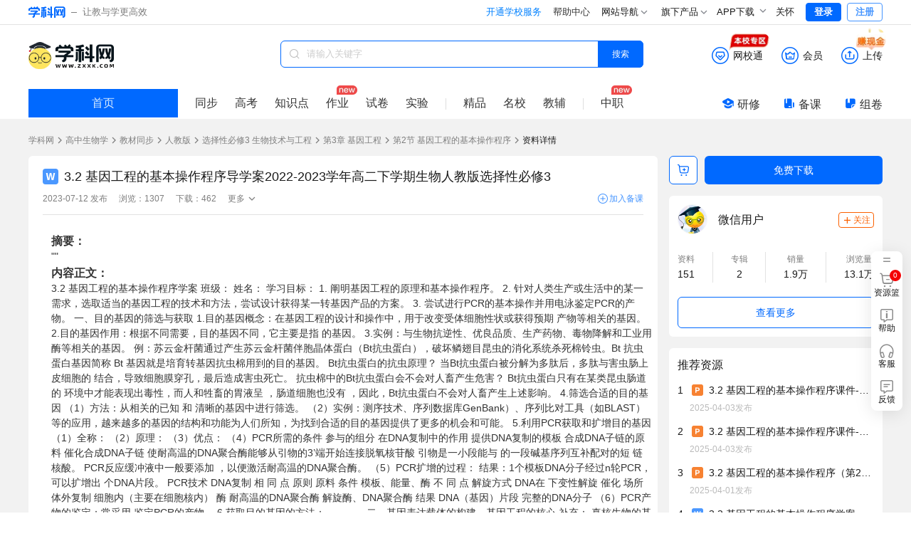

--- FILE ---
content_type: text/html;charset=utf-8
request_url: https://www.zxxk.com/soft/39947187.html
body_size: 18647
content:
<!DOCTYPE html>
<html >
<head><meta charset="utf-8">
<meta name="viewport" content="width=device-width, initial-scale=1">
<title>3.2 基因工程的基本操作程序导学案2022-2023学年高二下学期生物人教版选择性必修3-学科网</title>
<meta name="renderer" content="webkit">
<link rel="icon" type="image/x-icon" href="//zxxkstatic.zxxk.com/favicon.ico">
<link rel="stylesheet" href="//zxxkstatic.zxxk.com/skins/common/fonts-xkw/iconfont.css?v=1.5" crossorigin>
<script src="https://zxxkstatic.zxxk.com/xkwjs/lib/jquery-1.10.2.js"></script>
<script src="//zxxkstatic.zxxk.com/skins/common/fonts-xkw/iconfont.js?v=1.5"></script>
<script src="https://zxxkstatic.zxxk.com/Common/Scripts/layer/layer.js"></script>
<link rel="stylesheet" href="//zxxkstatic.zxxk.com/skins/common/fonts/iconfont.css" crossorigin>
<link rel="stylesheet" href="//zxxkstatic.zxxk.com/skins/common/fonts-xkw/iconfont.css" crossorigin>
<script src="https://lf1-cdn-tos.bytegoofy.com/goofy/ttzz/push.js?c9fa7c419ae133092c063bbea8bb8f7a6008be35d3aa4b8fc28d959eee7f7b82c112ff4abe50733e0ff1e1071a0fdc024b166ea2a296840a50a5288f35e2ca42" id="ttzz"></script>
<script src="https://zxxkstatic.zxxk.com/sellement/settle.js" defer></script>
<script src="https://zxxkstatic.zxxk.com/xkwjs/modules/xkw.memberfree.js" defer></script>
<script src="https://zxxkstatic.zxxk.com/softinfo/scripts/lecture.js" defer></script>
<meta name="keywords" content="3.2 基因工程的基本操作程序导学案2022-2023学年高二下学期生物人教版选择性必修3">
<meta name="description" content="学科网为您提供3.2 基因工程的基本操作程序导学案2022-2023学年高二下学期生物人教版选择性必修3精品资料,欢迎您下载使用,获取更多人教版高中生物学选择性必修3 生物技术与工程导学案优质资源请关注学科网"><link rel="modulepreload" as="script" crossorigin href="https://static.zxxk.com/zxxk/xkwsite-main-web/mainsite/polyfills.5e6c115d.js"><link rel="modulepreload" as="script" crossorigin href="https://static.zxxk.com/zxxk/xkwsite-main-web/mainsite/entry.2cdfd0a0.js"><link rel="preload" as="style" href="https://static.zxxk.com/zxxk/xkwsite-main-web/mainsite/entry.53b56a36.css"><link rel="modulepreload" as="script" crossorigin href="https://static.zxxk.com/zxxk/xkwsite-main-web/mainsite/swiper-vue.c48d8078.js"><link rel="preload" as="style" href="https://static.zxxk.com/zxxk/xkwsite-main-web/mainsite/swiper-vue.6206c566.css"><link rel="modulepreload" as="script" crossorigin href="https://static.zxxk.com/zxxk/xkwsite-main-web/mainsite/default.2c214c7c.js"><link rel="preload" as="style" href="https://static.zxxk.com/zxxk/xkwsite-main-web/mainsite/default.303fede6.css"><link rel="modulepreload" as="script" crossorigin href="https://static.zxxk.com/zxxk/xkwsite-main-web/mainsite/client-only.4ce662f1.js"><link rel="modulepreload" as="script" crossorigin href="https://static.zxxk.com/zxxk/xkwsite-main-web/mainsite/vue.f36acd1f.7f26d923.js"><link rel="modulepreload" as="script" crossorigin href="https://static.zxxk.com/zxxk/xkwsite-main-web/mainsite/states.1a9b0ba4.js"><link rel="modulepreload" as="script" crossorigin href="https://static.zxxk.com/zxxk/xkwsite-main-web/mainsite/common.c47d1e8d.js"><link rel="modulepreload" as="script" crossorigin href="https://static.zxxk.com/zxxk/xkwsite-main-web/mainsite/api.7a6d8fb9.js"><link rel="modulepreload" as="script" crossorigin href="https://static.zxxk.com/zxxk/xkwsite-main-web/mainsite/states.5b3aed58.js"><link rel="modulepreload" as="script" crossorigin href="https://static.zxxk.com/zxxk/xkwsite-main-web/mainsite/cookieUtil.c524766e.js"><link rel="modulepreload" as="script" crossorigin href="https://static.zxxk.com/zxxk/xkwsite-main-web/mainsite/area.af1a6b3e.js"><link rel="modulepreload" as="script" crossorigin href="https://static.zxxk.com/zxxk/xkwsite-main-web/mainsite/user.46a5f6ab.js"><link rel="modulepreload" as="script" crossorigin href="https://static.zxxk.com/zxxk/xkwsite-main-web/mainsite/index.a9677abb.js"><link rel="preload" as="style" href="https://static.zxxk.com/zxxk/xkwsite-main-web/mainsite/index.06673b88.css"><link rel="preload" as="style" href="https://static.zxxk.com/zxxk/xkwsite-main-web/mainsite/base.7b76ae8f.css"><link rel="preload" as="style" href="https://static.zxxk.com/zxxk/xkwsite-main-web/mainsite/PaperVersionTab.85f44f73.css"><link rel="preload" as="style" href="https://static.zxxk.com/zxxk/xkwsite-main-web/mainsite/el-message.b945acb2.css"><link rel="modulepreload" as="script" crossorigin href="https://static.zxxk.com/zxxk/xkwsite-main-web/mainsite/AfInit.5246d63a.js"><link rel="modulepreload" as="script" crossorigin href="https://static.zxxk.com/zxxk/xkwsite-main-web/mainsite/PaperPlatform.e933cae0.js"><link rel="preload" as="style" href="https://static.zxxk.com/zxxk/xkwsite-main-web/mainsite/PaperPlatform.e787cfa8.css"><link rel="modulepreload" as="script" crossorigin href="https://static.zxxk.com/zxxk/xkwsite-main-web/mainsite/documentInfo.120080b8.js"><link rel="modulepreload" as="script" crossorigin href="https://static.zxxk.com/zxxk/xkwsite-main-web/mainsite/Roof.3a6b2750.js"><link rel="preload" as="style" href="https://static.zxxk.com/zxxk/xkwsite-main-web/mainsite/Roof.77efa4d8.css"><link rel="modulepreload" as="script" crossorigin href="https://static.zxxk.com/zxxk/xkwsite-main-web/mainsite/cash.b7d7f4ec.js"><link rel="preload" as="style" href="https://static.zxxk.com/zxxk/xkwsite-main-web/mainsite/cash.a5654cbb.css"><link rel="modulepreload" as="script" crossorigin href="https://static.zxxk.com/zxxk/xkwsite-main-web/mainsite/highLightUtils.cfcad3b1.js"><link rel="modulepreload" as="script" crossorigin href="https://static.zxxk.com/zxxk/xkwsite-main-web/mainsite/wxt-zone.6dfa77a9.js"><link rel="modulepreload" as="script" crossorigin href="https://static.zxxk.com/zxxk/xkwsite-main-web/mainsite/message.1b4c4d89.js"><link rel="modulepreload" as="script" crossorigin href="https://static.zxxk.com/zxxk/xkwsite-main-web/mainsite/BreadCrumbs.db7607d1.js"><link rel="preload" as="style" href="https://static.zxxk.com/zxxk/xkwsite-main-web/mainsite/BreadCrumbs.cb5b0359.css"><link rel="modulepreload" as="script" crossorigin href="https://static.zxxk.com/zxxk/xkwsite-main-web/mainsite/nuxt-link.15b1b96d.js"><link rel="modulepreload" as="script" crossorigin href="https://static.zxxk.com/zxxk/xkwsite-main-web/mainsite/Preview.1f343fdd.js"><link rel="preload" as="style" href="https://static.zxxk.com/zxxk/xkwsite-main-web/mainsite/Preview.ad3b0eb9.css"><link rel="modulepreload" as="script" crossorigin href="https://static.zxxk.com/zxxk/xkwsite-main-web/mainsite/NewDocumentIcon.527d8a1c.js"><link rel="preload" as="style" href="https://static.zxxk.com/zxxk/xkwsite-main-web/mainsite/NewDocumentIcon.bf418ab9.css"><link rel="modulepreload" as="script" crossorigin href="https://static.zxxk.com/zxxk/xkwsite-main-web/mainsite/OutlineTree.4e32bd84.js"><link rel="preload" as="style" href="https://static.zxxk.com/zxxk/xkwsite-main-web/mainsite/OutlineTree.3b3ee2aa.css"><link rel="modulepreload" as="script" crossorigin href="https://static.zxxk.com/zxxk/xkwsite-main-web/mainsite/downUtil.75c55e6d.js"><link rel="modulepreload" as="script" crossorigin href="https://static.zxxk.com/zxxk/xkwsite-main-web/mainsite/DocumentBasicData.44530c7f.js"><link rel="preload" as="style" href="https://static.zxxk.com/zxxk/xkwsite-main-web/mainsite/DocumentBasicData.9b515ea6.css"><link rel="modulepreload" as="script" crossorigin href="https://static.zxxk.com/zxxk/xkwsite-main-web/mainsite/jiaofu.67eb2124.js"><link rel="modulepreload" as="script" crossorigin href="https://static.zxxk.com/zxxk/xkwsite-main-web/mainsite/document.50b47f47.js"><link rel="modulepreload" as="script" crossorigin href="https://static.zxxk.com/zxxk/xkwsite-main-web/mainsite/PaperVersionTabV2.83889d1e.js"><link rel="preload" as="style" href="https://static.zxxk.com/zxxk/xkwsite-main-web/mainsite/PaperVersionTabV2.5864be89.css"><link rel="modulepreload" as="script" crossorigin href="https://static.zxxk.com/zxxk/xkwsite-main-web/mainsite/PreviewControl.3be96d2b.js"><link rel="preload" as="style" href="https://static.zxxk.com/zxxk/xkwsite-main-web/mainsite/PreviewControl.9833f3fd.css"><link rel="modulepreload" as="script" crossorigin href="https://static.zxxk.com/zxxk/xkwsite-main-web/mainsite/PreviewChangePage.5470dd2f.js"><link rel="preload" as="style" href="https://static.zxxk.com/zxxk/xkwsite-main-web/mainsite/PreviewChangePage.b217afda.css"><link rel="modulepreload" as="script" crossorigin href="https://static.zxxk.com/zxxk/xkwsite-main-web/mainsite/OutlineFileCount.671f3a0c.js"><link rel="preload" as="style" href="https://static.zxxk.com/zxxk/xkwsite-main-web/mainsite/OutlineFileCount.d5941d51.css"><link rel="modulepreload" as="script" crossorigin href="https://static.zxxk.com/zxxk/xkwsite-main-web/mainsite/PreviewContent.17c9567f.js"><link rel="preload" as="style" href="https://static.zxxk.com/zxxk/xkwsite-main-web/mainsite/PreviewContent.de35e991.css"><link rel="modulepreload" as="script" crossorigin href="https://static.zxxk.com/zxxk/xkwsite-main-web/mainsite/MemberDown.a0ed6849.js"><link rel="preload" as="style" href="https://static.zxxk.com/zxxk/xkwsite-main-web/mainsite/MemberDown.0e2d0134.css"><link rel="modulepreload" as="script" crossorigin href="https://static.zxxk.com/zxxk/xkwsite-main-web/mainsite/MemberRight.cefff446.js"><link rel="preload" as="style" href="https://static.zxxk.com/zxxk/xkwsite-main-web/mainsite/MemberRight.5897dd0c.css"><link rel="modulepreload" as="script" crossorigin href="https://static.zxxk.com/zxxk/xkwsite-main-web/mainsite/MemberOperation.7b5305e6.js"><link rel="preload" as="style" href="https://static.zxxk.com/zxxk/xkwsite-main-web/mainsite/MemberOperation.7197774c.css"><link rel="modulepreload" as="script" crossorigin href="https://static.zxxk.com/zxxk/xkwsite-main-web/mainsite/XkwCartItem.8213a878.js"><link rel="preload" as="style" href="https://static.zxxk.com/zxxk/xkwsite-main-web/mainsite/XkwCartItem.f4e0dd09.css"><link rel="modulepreload" as="script" crossorigin href="https://static.zxxk.com/zxxk/xkwsite-main-web/mainsite/light-vip.fb9eb3a7.js"><link rel="modulepreload" as="script" crossorigin href="https://static.zxxk.com/zxxk/xkwsite-main-web/mainsite/MemberTips.3151bf47.js"><link rel="preload" as="style" href="https://static.zxxk.com/zxxk/xkwsite-main-web/mainsite/MemberTips.ddc64427.css"><link rel="modulepreload" as="script" crossorigin href="https://static.zxxk.com/zxxk/xkwsite-main-web/mainsite/GuideTips.24ca43f7.js"><link rel="preload" as="style" href="https://static.zxxk.com/zxxk/xkwsite-main-web/mainsite/GuideTips.038360b5.css"><link rel="modulepreload" as="script" crossorigin href="https://static.zxxk.com/zxxk/xkwsite-main-web/mainsite/light-vip-overdue.06d176fc.js"><link rel="modulepreload" as="script" crossorigin href="https://static.zxxk.com/zxxk/xkwsite-main-web/mainsite/CountDown.53b265ed.js"><link rel="preload" as="style" href="https://static.zxxk.com/zxxk/xkwsite-main-web/mainsite/CountDown.96a4a590.css"><link rel="modulepreload" as="script" crossorigin href="https://static.zxxk.com/zxxk/xkwsite-main-web/mainsite/Abstract.71bfee78.js"><link rel="preload" as="style" href="https://static.zxxk.com/zxxk/xkwsite-main-web/mainsite/Abstract.08671cad.css"><link rel="modulepreload" as="script" crossorigin href="https://static.zxxk.com/zxxk/xkwsite-main-web/mainsite/lozadImg.8491d8b8.js"><link rel="modulepreload" as="script" crossorigin href="https://static.zxxk.com/zxxk/xkwsite-main-web/mainsite/CeilingHead.ce2bae78.js"><link rel="preload" as="style" href="https://static.zxxk.com/zxxk/xkwsite-main-web/mainsite/CeilingHead.9c4474be.css"><link rel="modulepreload" as="script" crossorigin href="https://static.zxxk.com/zxxk/xkwsite-main-web/mainsite/FullScreenCeilingHead.2d1d2830.js"><link rel="preload" as="style" href="https://static.zxxk.com/zxxk/xkwsite-main-web/mainsite/FullScreenCeilingHead.ab003f80.css"><link rel="modulepreload" as="script" crossorigin href="https://static.zxxk.com/zxxk/xkwsite-main-web/mainsite/FullScreenAnimationPreview.7ba7fa4a.js"><link rel="preload" as="style" href="https://static.zxxk.com/zxxk/xkwsite-main-web/mainsite/FullScreenAnimationPreview.8fe1a78c.css"><link rel="modulepreload" as="script" crossorigin href="https://static.zxxk.com/zxxk/xkwsite-main-web/mainsite/AddBeike.33396404.js"><link rel="preload" as="style" href="https://static.zxxk.com/zxxk/xkwsite-main-web/mainsite/AddBeike.c0fd3408.css"><link rel="modulepreload" as="script" crossorigin href="https://static.zxxk.com/zxxk/xkwsite-main-web/mainsite/User.6feca4cd.js"><link rel="preload" as="style" href="https://static.zxxk.com/zxxk/xkwsite-main-web/mainsite/User.2b0da08d.css"><link rel="modulepreload" as="script" crossorigin href="https://static.zxxk.com/zxxk/xkwsite-main-web/mainsite/AlbumInfo.6edea503.js"><link rel="preload" as="style" href="https://static.zxxk.com/zxxk/xkwsite-main-web/mainsite/AlbumInfo.9e60c03a.css"><link rel="modulepreload" as="script" crossorigin href="https://static.zxxk.com/zxxk/xkwsite-main-web/mainsite/DocumentFromSameAlbum.39df6815.js"><link rel="preload" as="style" href="https://static.zxxk.com/zxxk/xkwsite-main-web/mainsite/DocumentFromSameAlbum.8c3b9107.css"><link rel="modulepreload" as="script" crossorigin href="https://static.zxxk.com/zxxk/xkwsite-main-web/mainsite/HotDocument.13cad697.js"><link rel="preload" as="style" href="https://static.zxxk.com/zxxk/xkwsite-main-web/mainsite/HotDocument.5e37c1ac.css"><link rel="modulepreload" as="script" crossorigin href="https://static.zxxk.com/zxxk/xkwsite-main-web/mainsite/RecommendDocument.3d43847c.js"><link rel="preload" as="style" href="https://static.zxxk.com/zxxk/xkwsite-main-web/mainsite/RecommendDocument.479f1488.css"><link rel="modulepreload" as="script" crossorigin href="https://static.zxxk.com/zxxk/xkwsite-main-web/mainsite/DemonstrationClass.12ecca00.js"><link rel="preload" as="style" href="https://static.zxxk.com/zxxk/xkwsite-main-web/mainsite/DemonstrationClass.1d1f749d.css"><link rel="modulepreload" as="script" crossorigin href="https://static.zxxk.com/zxxk/xkwsite-main-web/mainsite/Footer.7bac6c94.js"><link rel="preload" as="style" href="https://static.zxxk.com/zxxk/xkwsite-main-web/mainsite/Footer.d0f17082.css"><link rel="prefetch" as="image" type="image/png" href="https://static.zxxk.com/zxxk/xkwsite-main-web/mainsite/404.af01808d.png"><link rel="prefetch" as="style" href="https://static.zxxk.com/zxxk/xkwsite-main-web/mainsite/useImageNav.a9768d4a.css"><link rel="prefetch" as="script" crossorigin href="https://static.zxxk.com/zxxk/xkwsite-main-web/mainsite/useImageNav.6d9381f0.js"><link rel="prefetch" as="script" crossorigin href="https://static.zxxk.com/zxxk/xkwsite-main-web/mainsite/provinceSelect.96de8db0.js"><link rel="prefetch" as="style" href="https://static.zxxk.com/zxxk/xkwsite-main-web/mainsite/popup.202f6d98.css"><link rel="prefetch" as="script" crossorigin href="https://static.zxxk.com/zxxk/xkwsite-main-web/mainsite/popup.7e100a64.js"><link rel="prefetch" as="image" type="image/gif" href="https://static.zxxk.com/zxxk/xkwsite-main-web/mainsite/cash.a45e1b78.gif"><link rel="prefetch" as="image" type="image/gif" href="https://static.zxxk.com/zxxk/xkwsite-main-web/mainsite/wxt-zone.1c0b80cf.gif"><link rel="prefetch" as="image" type="image/png" href="https://static.zxxk.com/zxxk/xkwsite-main-web/mainsite/xkw-icon.e92d5cee.png"><link rel="prefetch" as="image" type="image/png" href="https://static.zxxk.com/zxxk/xkwsite-main-web/mainsite/ad-vip.002ec253.png"><link rel="prefetch" as="image" type="image/png" href="https://static.zxxk.com/zxxk/xkwsite-main-web/mainsite/light-vip.a0e30cd6.png"><link rel="prefetch" as="image" type="image/png" href="https://static.zxxk.com/zxxk/xkwsite-main-web/mainsite/vector-up.616b859d.png"><link rel="prefetch" as="image" type="image/png" href="https://static.zxxk.com/zxxk/xkwsite-main-web/mainsite/vector-down.1230eb1b.png"><link rel="prefetch" as="image" type="image/png" href="https://static.zxxk.com/zxxk/xkwsite-main-web/mainsite/rectangle.f67ef051.png"><link rel="prefetch" as="image" type="image/png" href="https://static.zxxk.com/zxxk/xkwsite-main-web/mainsite/stored-rbm.10849826.png"><link rel="prefetch" as="image" type="image/png" href="https://static.zxxk.com/zxxk/xkwsite-main-web/mainsite/stored-rbm-download.3ce66fa8.png"><link rel="prefetch" as="image" type="image/png" href="https://static.zxxk.com/zxxk/xkwsite-main-web/mainsite/free-document.eede21e2.png"><link rel="prefetch" as="image" type="image/png" href="https://static.zxxk.com/zxxk/xkwsite-main-web/mainsite/vip-document.535f4f5e.png"><link rel="prefetch" as="image" type="image/png" href="https://static.zxxk.com/zxxk/xkwsite-main-web/mainsite/download-coupon.2501fe31.png"><link rel="prefetch" as="image" type="image/png" href="https://static.zxxk.com/zxxk/xkwsite-main-web/mainsite/gd-wxt.d5c36c61.png"><link rel="prefetch" as="image" type="image/png" href="https://static.zxxk.com/zxxk/xkwsite-main-web/mainsite/pt-wxt.2be2f73d.png"><link rel="prefetch" as="image" type="image/png" href="https://static.zxxk.com/zxxk/xkwsite-main-web/mainsite/zujuan-logo.a3f8760e.png"><link rel="prefetch" as="image" type="image/png" href="https://static.zxxk.com/zxxk/xkwsite-main-web/mainsite/fileFolder.9f56eac6.png"><link rel="stylesheet" href="https://static.zxxk.com/zxxk/xkwsite-main-web/mainsite/entry.53b56a36.css"><link rel="stylesheet" href="https://static.zxxk.com/zxxk/xkwsite-main-web/mainsite/swiper-vue.6206c566.css"><link rel="stylesheet" href="https://static.zxxk.com/zxxk/xkwsite-main-web/mainsite/default.303fede6.css"><link rel="stylesheet" href="https://static.zxxk.com/zxxk/xkwsite-main-web/mainsite/index.06673b88.css"><link rel="stylesheet" href="https://static.zxxk.com/zxxk/xkwsite-main-web/mainsite/base.7b76ae8f.css"><link rel="stylesheet" href="https://static.zxxk.com/zxxk/xkwsite-main-web/mainsite/PaperVersionTab.85f44f73.css"><link rel="stylesheet" href="https://static.zxxk.com/zxxk/xkwsite-main-web/mainsite/el-message.b945acb2.css"><link rel="stylesheet" href="https://static.zxxk.com/zxxk/xkwsite-main-web/mainsite/PaperPlatform.e787cfa8.css"><link rel="stylesheet" href="https://static.zxxk.com/zxxk/xkwsite-main-web/mainsite/Roof.77efa4d8.css"><link rel="stylesheet" href="https://static.zxxk.com/zxxk/xkwsite-main-web/mainsite/cash.a5654cbb.css"><link rel="stylesheet" href="https://static.zxxk.com/zxxk/xkwsite-main-web/mainsite/BreadCrumbs.cb5b0359.css"><link rel="stylesheet" href="https://static.zxxk.com/zxxk/xkwsite-main-web/mainsite/Preview.ad3b0eb9.css"><link rel="stylesheet" href="https://static.zxxk.com/zxxk/xkwsite-main-web/mainsite/NewDocumentIcon.bf418ab9.css"><link rel="stylesheet" href="https://static.zxxk.com/zxxk/xkwsite-main-web/mainsite/OutlineTree.3b3ee2aa.css"><link rel="stylesheet" href="https://static.zxxk.com/zxxk/xkwsite-main-web/mainsite/DocumentBasicData.9b515ea6.css"><link rel="stylesheet" href="https://static.zxxk.com/zxxk/xkwsite-main-web/mainsite/PaperVersionTabV2.5864be89.css"><link rel="stylesheet" href="https://static.zxxk.com/zxxk/xkwsite-main-web/mainsite/PreviewControl.9833f3fd.css"><link rel="stylesheet" href="https://static.zxxk.com/zxxk/xkwsite-main-web/mainsite/PreviewChangePage.b217afda.css"><link rel="stylesheet" href="https://static.zxxk.com/zxxk/xkwsite-main-web/mainsite/OutlineFileCount.d5941d51.css"><link rel="stylesheet" href="https://static.zxxk.com/zxxk/xkwsite-main-web/mainsite/PreviewContent.de35e991.css"><link rel="stylesheet" href="https://static.zxxk.com/zxxk/xkwsite-main-web/mainsite/MemberDown.0e2d0134.css"><link rel="stylesheet" href="https://static.zxxk.com/zxxk/xkwsite-main-web/mainsite/MemberRight.5897dd0c.css"><link rel="stylesheet" href="https://static.zxxk.com/zxxk/xkwsite-main-web/mainsite/MemberOperation.7197774c.css"><link rel="stylesheet" href="https://static.zxxk.com/zxxk/xkwsite-main-web/mainsite/XkwCartItem.f4e0dd09.css"><link rel="stylesheet" href="https://static.zxxk.com/zxxk/xkwsite-main-web/mainsite/MemberTips.ddc64427.css"><link rel="stylesheet" href="https://static.zxxk.com/zxxk/xkwsite-main-web/mainsite/GuideTips.038360b5.css"><link rel="stylesheet" href="https://static.zxxk.com/zxxk/xkwsite-main-web/mainsite/CountDown.96a4a590.css"><link rel="stylesheet" href="https://static.zxxk.com/zxxk/xkwsite-main-web/mainsite/Abstract.08671cad.css"><link rel="stylesheet" href="https://static.zxxk.com/zxxk/xkwsite-main-web/mainsite/CeilingHead.9c4474be.css"><link rel="stylesheet" href="https://static.zxxk.com/zxxk/xkwsite-main-web/mainsite/FullScreenCeilingHead.ab003f80.css"><link rel="stylesheet" href="https://static.zxxk.com/zxxk/xkwsite-main-web/mainsite/FullScreenAnimationPreview.8fe1a78c.css"><link rel="stylesheet" href="https://static.zxxk.com/zxxk/xkwsite-main-web/mainsite/AddBeike.c0fd3408.css"><link rel="stylesheet" href="https://static.zxxk.com/zxxk/xkwsite-main-web/mainsite/User.2b0da08d.css"><link rel="stylesheet" href="https://static.zxxk.com/zxxk/xkwsite-main-web/mainsite/AlbumInfo.9e60c03a.css"><link rel="stylesheet" href="https://static.zxxk.com/zxxk/xkwsite-main-web/mainsite/DocumentFromSameAlbum.8c3b9107.css"><link rel="stylesheet" href="https://static.zxxk.com/zxxk/xkwsite-main-web/mainsite/HotDocument.5e37c1ac.css"><link rel="stylesheet" href="https://static.zxxk.com/zxxk/xkwsite-main-web/mainsite/RecommendDocument.479f1488.css"><link rel="stylesheet" href="https://static.zxxk.com/zxxk/xkwsite-main-web/mainsite/DemonstrationClass.1d1f749d.css"><link rel="stylesheet" href="https://static.zxxk.com/zxxk/xkwsite-main-web/mainsite/Footer.d0f17082.css"></head>
<body ><div id="__nuxt"><!--[--><div class="header" data-v-5daa50c9><div class="wrapper clearfix"><a href="//www.zxxk.com/" class="logo" target="_blank"><i class="xkw xkw-xuekewang"></i><b></b><span class="sub-logo">让教与学更高效</span></a><div class="header-right"><span></span><span></span><span></span><div class="map"><div class="title"> 网站导航 <li class="xkw xkw-down"></li></div><div class="list-box"><ul class="list list-wide nav-header clearfix"></ul></div></div><div class="map"><div class="title"> 旗下产品 <li class="xkw xkw-down"></li></div><div class="list-box product-box"><ul class="list product clearfix"></ul></div></div><!----><div class="xkw-header-app-img-container"><span class="app-download-trigger"> APP下载 <span class="xkw xkw-down" style="transform:;"></span></span><div class="app-img-pop" style="display:none;"><img class="app-img" src="https://zxxkstatic.zxxk.com/mainsite/sidebar/image/old-app-preference.png"></div></div><div id="careMode"><a class="name" href="javascript:void(0);"><i class="icon-guanhuai" style="display:none;"></i>关怀</a></div><!----><span></span></div></div></div><div class="body" data-v-5daa50c9><!--[--><div class="document-info" data-v-3767791f><div class="roof" style="" data-v-3767791f data-v-310445df><div class="roof-inner" data-v-310445df><a href="https://www.zxxk.com/" target="_blank" class="logo" data-v-310445df>学科网</a><div class="function" data-v-310445df><div class="function-item-wrap" id="header-wxt" data-io-hover="tracker" data-v-310445df><a href="https://wxt.zxxk.com/wxt/" class="function-item" target="_blank" rel="nofollow" data-v-310445df><i class="xkw xkw-wxt-new" id="header-wxt-icon" data-v-310445df></i><i class="fill xkw xkw-wxt-new-fill" data-v-310445df></i><span class="name" data-v-310445df>网校通</span><img class="school-district" src="https://static.zxxk.com/zxxk/xkwsite-main-web/mainsite/wxt-zone.1c0b80cf.gif" data-v-310445df></a><!----></div><div class="member-down" data-v-310445df><a href="https://paycenter.zxxk.com/" class="function-item" id="member_header" target="_blank" rel="nofollow" data-v-310445df><i class="xkw xkw-charge-new" data-v-310445df></i><i class="fill xkw xkw-charge-new-fill" data-v-310445df></i><span class="name" data-v-310445df>会员</span><span class="double-eleven-icon" data-v-310445df></span></a><div class="member-down-box" data-v-310445df><p data-v-310445df><i class="iconfont icon-zhekou" data-v-310445df></i>低至 <span data-v-310445df>3.4</span>折下载资源 </p><p data-v-310445df><i class="iconfont icon-a-5bei" data-v-310445df></i><span data-v-310445df>25</span>倍免费下载资源特权 </p><p data-v-310445df><i class="iconfont icon-xiazai4" data-v-310445df></i>尊享额外的下载通道 </p><a href="https://paycenter.zxxk.com/" target="_blank" data-v-310445df>点击了解更多</a></div></div><a href="https://www.zxxk.com/creator_introduce?f=header" target="_blank" rel="nofollow" class="function-item function-upload" data-v-310445df><i class="xkw xkw-upload-new" data-v-310445df></i><i class="fill xkw xkw-upload-new-fill" data-v-310445df></i><span class="name" data-v-310445df>上传</span><img class="upload-district" src="https://static.zxxk.com/zxxk/xkwsite-main-web/mainsite/cash.a45e1b78.gif" data-v-310445df></a></div><div class="search-box" data-v-310445df data-v-991aee39><i class="xkw xkw-search" data-v-991aee39></i><input class="search-key" type="text" placeholder="请输入关键字" maxlength="50" value="" data-v-991aee39><span data-v-991aee39></span><button class="search-btn search-album on" data-v-991aee39> 搜索 </button><span data-v-991aee39></span></div></div><div class="index-nav" data-v-310445df><a href="https://www.zxxk.com/" target="_blank" class="go-home" data-v-310445df>首页</a><div class="search-nav-left" data-v-310445df><ul class="menu active" data-levelid="3" data-v-310445df><li data-v-310445df><a href="https://sw.zxxk.com/h/books/" target="_blank" data-io-show="tracker" data-io-click="tracker" name="details_toptabbar" element_extension="{&quot;tabname&quot;:&quot;同步&quot;}" data-v-310445df>同步</a></li><!----><li data-v-310445df><a href="https://gaokao.zxxk.com/" target="_blank" data-io-show="tracker" data-io-click="tracker" name="details_toptabbar" element_extension="{&quot;tabname&quot;:&quot;高考&quot;}" data-v-310445df>高考</a></li><!----><li data-v-310445df><a href="https://sw.zxxk.com/h/kpoints/" target="_blank" data-io-show="tracker" data-io-click="tracker" name="details_toptabbar" element_extension="{&quot;tabname&quot;:&quot;知识点&quot;}" data-v-310445df>知识点</a></li><li class="new" data-v-310445df><a href="https://sw.zxxk.com/h/homework-type4104/" target="_blank" data-io-show="tracker" data-io-click="tracker" name="details_toptabbar" element_extension="{&quot;tabname&quot;:&quot;作业&quot;}" data-v-310445df>作业</a></li><li data-v-310445df><a href="https://sw.zxxk.com/h/papers-type4105/" target="_blank" data-io-show="tracker" data-io-click="tracker" name="details_toptabbar" element_extension="{&quot;tabname&quot;:&quot;试卷&quot;}" data-v-310445df>试卷</a></li><li data-v-310445df><a href="https://sw.zxxk.com/h/xkts-sft4402" target="_blank" data-io-show="tracker" data-io-click="tracker" name="details_toptabbar" element_extension="{&quot;tabname&quot;:&quot;实验&quot;}" data-v-310445df>实验</a></li><li class="split" data-v-310445df></li><li data-v-310445df><a href="https://jp.zxxk.com/h/" target="_blank" data-io-show="tracker" data-io-click="tracker" name="details_toptabbar" element_extension="{&quot;tabname&quot;:&quot;精品&quot;}" data-v-310445df>精品</a></li><li data-v-310445df><a href="https://mingxiao.zxxk.com/" target="_blank" data-io-show="tracker" data-io-click="tracker" name="details_toptabbar" element_extension="{&quot;tabname&quot;:&quot;名校&quot;}" data-v-310445df>名校</a></li><li class="third" data-v-310445df><a href="https://b.zxxk.com/" target="_blank" data-io-show="tracker" data-io-click="tracker" name="details_toptabbar" element_extension="{&quot;tabname&quot;:&quot;教辅&quot;}" data-v-310445df>教辅</a></li><li class="split" data-v-310445df></li><li class="new" data-v-310445df><a href="https://zhijiao.xkw.com/" target="_blank" data-io-show="tracker" data-io-click="tracker" name="details_toptabbar" element_extension="{&quot;tabname&quot;:&quot;中职&quot;}" data-v-310445df>中职</a><!----></li></ul></div><div class="tool" data-v-310445df><a href="https://yx.xkw.com/?v=xkw" class="tool-item" target="_blank" data-v-310445df><i class="xkw xkw-yanxiu" data-v-310445df></i>研修 <!----></a><a href="https://beike.zxxk.com/index.html#/?src=zxxk" target="_blank" class="tool-item" data-v-310445df><i class="xkw xkw-beike" data-v-310445df></i>备课 <!----></a><a href="https://zujuan.xkw.com/" target="_blank" class="tool-item zujuan" data-v-310445df><i class="xkw xkw-zujuan" data-v-310445df></i>组卷 <!----></a></div></div></div><div class="bread-crumbs" style="--0fc891bc:1200px;" data-v-3767791f data-v-b1450b1d><div data-v-b1450b1d><a href="https://www.zxxk.com" rel="noopener noreferrer" target="_blank" name="location_navigate_1" data-v-b1450b1d>学科网</a><span class="arrow xkw xkw-right" data-v-b1450b1d></span><a href="https://sw.zxxk.com/h/" rel="noopener noreferrer" target="_blank" name="location_navigate_2" data-v-b1450b1d>高中生物学</a><span class="arrow xkw xkw-right" data-v-b1450b1d></span><a href="https://sw.zxxk.com/h/books/" rel="noopener noreferrer" target="_blank" name="location_navigate_3" data-v-b1450b1d>教材同步</a><span class="arrow xkw xkw-right" data-v-b1450b1d></span><a href="https://sw.zxxk.com/h/books-v736/" rel="noopener noreferrer" target="_blank" name="location_navigate_4" data-v-b1450b1d>人教版</a><span class="arrow xkw xkw-right" data-v-b1450b1d></span><a href="https://sw.zxxk.com/h/books-b5502/" rel="noopener noreferrer" target="_blank" name="location_navigate_5" data-v-b1450b1d>选择性必修3 生物技术与工程</a><span class="arrow xkw xkw-right" data-v-b1450b1d></span><!--[--><!--[--><a href="https://sw.zxxk.com/h/books-catalog213119/" rel="noopener noreferrer" target="_blank" name="location_navigate_6" data-v-b1450b1d>第3章  基因工程</a><span class="arrow xkw xkw-right" data-v-b1450b1d></span><!--]--><!--[--><a href="https://sw.zxxk.com/h/books-catalog213121/" rel="noopener noreferrer" target="_blank" name="location_navigate_7" data-v-b1450b1d>第2节  基因工程的基本操作程序</a><span class="arrow xkw xkw-right" data-v-b1450b1d></span><!--]--><!--]--><span class="info" data-v-b1450b1d>资料详情</span></div></div><div class="preview-functional" data-v-3767791f><div class="preview-hot-document" data-v-3767791f><div class="preview" data-v-3767791f data-v-487d98d3><!----><div class="simple-ceiling-wrapper" data-v-487d98d3><!--[--><div class="document-basic-data" data-v-387d3ad7><!----><div class="icon-title" data-v-387d3ad7><div class="new-document-icon" data-v-387d3ad7 style="--f3abad24:22px;--254c0a7f:22px;" data-v-d69e29fc><svg class="xkw" data-v-d69e29fc><use xlink:href="#xkw-icon-word-filled-small" data-v-d69e29fc></use></svg><!----></div><!----><span class="title" data-v-387d3ad7>3.2 基因工程的基本操作程序导学案2022-2023学年高二下学期生物人教版选择性必修3</span></div><div class="other-info" data-v-387d3ad7><div class="left" data-v-387d3ad7><!----><div class="time" data-v-387d3ad7>2023-07-12 发布</div><!----><div class="views" data-v-387d3ad7>浏览：1307</div><div class="download" data-v-387d3ad7>下载：462</div><!----><div class="more" data-v-387d3ad7><div class="more-text" data-v-387d3ad7><span class="text" data-v-387d3ad7>更多</span><i class="xkw xkw-down" data-v-387d3ad7></i></div><div class="more-down" data-v-387d3ad7><span data-v-387d3ad7>作品ID：39947187</span><span data-v-387d3ad7>作者ID：3167213</span></div></div></div><div class="right" data-v-387d3ad7><a class="addbeike addbeike-callback" data-courseid="31" data-chapterid="213121" data-fileext="docx" data-detailurl title="文件永久存储不丢失" href="javascript:;" data-v-387d3ad7><span class="xkw xkw-add-circle" data-v-387d3ad7></span><i class="text" data-v-387d3ad7>加入备课</i></a><!----><!----><!----></div></div><div class="corner-mark" data-v-387d3ad7><!----><!----></div></div><!----><!--]--><div class="divider" style="" data-v-487d98d3></div><div class="document-text-info" data-v-487d98d3><div class="info-section" data-v-487d98d3><h3 class="text-info-title" data-v-487d98d3>摘要：</h3><div class="text-info-content" data-v-487d98d3>&quot;&quot;</div></div><div class="info-section" data-v-487d98d3><h3 class="text-info-title" data-v-487d98d3>内容正文：</h3><div class="text-info-content" data-v-487d98d3>
3.2  基因工程的基本操作程序学案
班级：            姓名：           
学习目标：
1. 阐明基因工程的原理和基本操作程序。
2. 针对人类生产或生活中的某一需求，选取适当的基因工程的技术和方法，尝试设计获得某一转基因产品的方案。
3. 尝试进行PCR的基本操作并用电泳鉴定PCR的产物。
一、目的基因的筛选与获取
1.目的基因概念：在基因工程的设计和操作中，用于改变受体细胞性状或获得预期         产物等相关的基因。
2.目的基因作用：根据不同需要，目的基因不同，它主要是指                  的基因。
3.实例：与生物抗逆性、优良品质、生产药物、毒物降解和工业用酶等相关的基因。
例：苏云金杆菌通过产生苏云金杆菌伴胞晶体蛋白（Bt抗虫蛋白），破坏鳞翅目昆虫的消化系统杀死棉铃虫。Bt 抗虫蛋白基因简称 Bt 基因就是培育转基因抗虫棉用到的目的基因。
Bt抗虫蛋白的抗虫原理？
当Bt抗虫蛋白被分解为多肽后，多肽与害虫肠上皮细胞的                  结合，导致细胞膜穿孔，最后造成害虫死亡。
抗虫棉中的Bt抗虫蛋白会不会对人畜产生危害？
Bt抗虫蛋白只有在某类昆虫肠道的          环境中才能表现出毒性，而人和牲畜的胃液呈          ，肠道细胞也没有                    ，因此，Bt抗虫蛋白不会对人畜产生上述影响。
4.筛选合适的目的基因
（1）方法：从相关的已知          和          清晰的基因中进行筛选。
（2）实例：测序技术、序列数据库GenBank）、序列比对工具（如BLAST）等的应用，越来越多的基因的结构和功能为人们所知，为找到合适的目的基因提供了更多的机会和可能。
5.利用PCR获取和扩增目的基因
（1）全称：                   
（2）原理：                   
（3）优点：                   
（4）PCR所需的条件
 参与的组分
 在DNA复制中的作用
 
 提供DNA复制的模板
 
 合成DNA子链的原料
 
 催化合成DNA子链
 
 使耐高温的DNA聚合酶能够从引物的3’端开始连接脱氧核苷酸
引物是一小段能与               的一段碱基序列互补配对的短          链核酸。
PCR反应缓冲液中一般要添加            ，以便激活耐高温的DNA聚合酶。
（5）PCR扩增的过程：                         
结果：1个模板DNA分子经过n轮PCR，可以扩增出        个DNA片段。
 
 PCR技术
 DNA复制
 相
同
点
 原则
 
 
 原料
 
 
 条件
 模板、能量、酶
 不
同
点
 解旋方式
 DNA在          下变性解旋
                  催化
 
 场所
 体外复制
 细胞内（主要在细胞核内）
 
 酶
 耐高温的DNA聚合酶
 解旋酶、DNA聚合酶
 
 结果
 DNA（基因）片段
 完整的DNA分子
（6）PCR产物的鉴定：常采用                        鉴定PCR的产物。
6.获取目的基因的方法：         、                     、                              。
二、基因表达载体的构建—基因工程的核心
补充：
真核生物的基因结构
原核生物的基因结构
1.目的：让目的基因在受体细胞中            ，并遗传给下一代；同时，使目的基因能够      和发挥作用。
2.过程：见教材
3.基因表达载体的组成：
启动子：                                         
                                                 。
特殊类型：诱导型启动子（当诱导物存在时，可以 激活或抑制目的基因的表达）。
终止子：使转录在所需要的地方停下来。
标记基因：                                             。
复制原点：DNA聚合酶识别和结合位点，也是复制的起点。
 对比
 启动子
 终止子
 起始密码子
 终止密码子
 所在位置
 DNA
 DNA
 mRNA
 mRNA 
 作用
 RNA聚合酶的结合位点，         的起始点
       的
终点
         的起始点
AUG(甲硫氨酸）
GUG（缬氨酸）
         的终点
（UAA、UGA、UAG)
三、将目的基因导入受体细胞
1.将目的基因导入植物细胞
（1）花粉管通道法（</div></div></div><!----></div><!----><!----><!----></div><!----><div class="hot-document" data-io-show="tracker" name="details_hotrec" style="" data-v-3767791f data-v-5e381d56><div class="title" data-v-5e381d56>热门资源</div><div class="list" data-v-5e381d56><!--[--><a class="item" href="https://www.zxxk.com/soft/51800996.html" data-io-click="tracker" name="details_hotrec" target="_blank" data-v-5e381d56>选必一总复习知识框架、知识点总结课件-2024-2025学年高二上学期生物人教版（2019）选择性必修1</a><a class="item" href="https://www.zxxk.com/soft/54812964.html" data-io-click="tracker" name="details_hotrec" target="_blank" data-v-5e381d56>选择性必修二高度浓缩知识点-2025-2026学年高二上学期生物人教版选择性必修2</a><a class="item" href="https://www.zxxk.com/soft/54386230.html" data-io-click="tracker" name="details_hotrec" target="_blank" data-v-5e381d56>1.3发酵工程及其应用课件-2024-2025学年高二下学期生物人教版选择性必修3 </a><a class="item" href="https://www.zxxk.com/soft/51920721.html" data-io-click="tracker" name="details_hotrec" target="_blank" data-v-5e381d56>人教版选择性必修1思维导图-2024-2025学年高二上学期生物人教版（2019）选择性必修1</a><a class="item" href="https://www.zxxk.com/soft/48665540.html" data-io-click="tracker" name="details_hotrec" target="_blank" data-v-5e381d56>6.3细胞衰老和死亡课件-2024-2025学年高一上学期生物人教版（2019）必修1</a><a class="item" href="https://www.zxxk.com/soft/47540424.html" data-io-click="tracker" name="details_hotrec" target="_blank" data-v-5e381d56>4.4光合作用同步课时训练-2024-2025学年高一上学期生物人教版（2019）必修1</a><!--]--></div></div></div><div class="functional" style="" data-v-3767791f><div class="member-container" data-v-3767791f data-v-901d6b5d><div data-v-901d6b5d><div class="member-guide" data-v-901d6b5d><div class="member-operation" data-v-901d6b5d><div data-v-7fa633be><!--[--><div class="add-cart" data-io-click="tracker" data-io-show="tracker" name="details_cart" element_extension="{&quot;position&quot;:&quot;right&quot;,&quot;paperOptions&quot;:{&quot;answerPosition&quot;:&quot;&quot;,&quot;size&quot;:&quot;&quot;,&quot;withAiBanXue&quot;:&quot;&quot;}}"><svg xmlns="http://www.w3.org/2000/svg" width="20" height="20" viewBox="0 0 20 20" fill="none"><path d="M8.55835 17.1093C8.55835 17.67 8.09168 18.125 7.51668 18.125C6.94252 18.125 6.47085 17.67 6.47085 17.1093C6.47085 16.5487 6.93334 16.0936 7.50834 16.0936H7.51668C8.09168 16.0936 8.55835 16.5487 8.55835 17.1093ZM14.1834 16.0936H14.175C13.6 16.0936 13.1375 16.5487 13.1375 17.1093C13.1375 17.67 13.6084 18.125 14.1834 18.125C14.7584 18.125 15.225 17.67 15.225 17.1093C15.225 16.5487 14.7584 16.0936 14.1834 16.0936ZM18.0875 6.94607L17.2425 11.9562C17.0234 13.1311 16.4783 14.4686 14.1667 14.4686H7.27834C6.14584 14.4686 5.16997 13.6438 5.00997 12.5502L3.75163 3.96567C3.67829 3.46839 3.23585 3.09381 2.72085 3.09381H2.5C2.155 3.09381 1.875 2.8208 1.875 2.48441C1.875 2.14801 2.155 1.875 2.5 1.875H2.72166C3.85416 1.875 4.83003 2.69972 4.99003 3.7934L5.06663 4.31262H15.8333C16.515 4.31262 17.1567 4.60513 17.5934 5.11541C18.0292 5.62487 18.21 6.29278 18.0875 6.94607ZM16.6325 5.89545C16.4342 5.66388 16.1425 5.53062 15.8325 5.53062H5.24414L6.24746 12.3779C6.32079 12.8752 6.76334 13.2498 7.27834 13.2498H14.1667C15.4975 13.2498 15.8217 12.7655 16.0108 11.749L16.8559 6.73805C16.9134 6.4309 16.8308 6.12702 16.6325 5.89545ZM12.9167 8.78078H11.875V7.7651C11.875 7.42871 11.595 7.1557 11.25 7.1557C10.905 7.1557 10.625 7.42871 10.625 7.7651V8.78078H9.58333C9.23833 8.78078 8.95833 9.05379 8.95833 9.39018C8.95833 9.72658 9.23833 9.99959 9.58333 9.99959H10.625V11.0153C10.625 11.3517 10.905 11.6247 11.25 11.6247C11.595 11.6247 11.875 11.3517 11.875 11.0153V9.99959H12.9167C13.2617 9.99959 13.5417 9.72658 13.5417 9.39018C13.5417 9.05379 13.2617 8.78078 12.9167 8.78078Z" fill="#0069FF"></path></svg></div><!--]--><!----><!----></div><div id="btnSoftDownload" class="download" data-io-click="tracker" data-io-show="tracker" name="details_buybtn" element_extension="{&quot;position&quot;:&quot;right&quot;,&quot;paperOptions&quot;:{&quot;answerPosition&quot;:&quot;&quot;,&quot;size&quot;:&quot;&quot;,&quot;withAiBanXue&quot;:&quot;&quot;}}">免费下载</div></div></div></div></div><!----><!----><div class="contributor-info" data-v-3767791f data-v-315eb951><div class="contributor-title" data-v-315eb951><div class="contributor-title-image" data-v-315eb951><img src="https://img.zxxk.com/userface/00001.jpg" class="contributor-avatar" data-v-315eb951><a class="contributor-name" href="https://www.zxxk.com/user/3167213/" title="微信用户" target="_blank" data-v-315eb951>微信用户</a></div><div class="contributor-operation" data-v-315eb951><i class="xkw-add xkw xkw-add" data-v-315eb951></i> 关注</div><!----></div><div class="contributor-tag" data-v-315eb951><!--[--><!--]--></div><div class="contributor-statistics" data-v-315eb951><a class="contributor-statistics-item link" href="https://www.zxxk.com/user/3167213/softlist/" target="_blank" data-v-315eb951><div class="contributor-statistics-item-title" data-v-315eb951>资料</div><div class="contributor-statistics-item-value" data-v-315eb951>151</div></a><div class="contributor-statistics-item-divider" data-v-315eb951></div><a class="contributor-statistics-item link" href="https://www.zxxk.com/user/3167213/zjlist/" target="_blank" data-v-315eb951><div class="contributor-statistics-item-title" data-v-315eb951>专辑</div><div class="contributor-statistics-item-value" data-v-315eb951>2</div></a><div class="contributor-statistics-item-divider" data-v-315eb951></div><a class="contributor-statistics-item" data-v-315eb951><div class="contributor-statistics-item-title" data-v-315eb951>销量</div><div class="contributor-statistics-item-value" data-v-315eb951>1.9万</div></a><div class="contributor-statistics-item-divider" data-v-315eb951></div><a class="contributor-statistics-item" data-v-315eb951><div class="contributor-statistics-item-title" data-v-315eb951>浏览量</div><div class="contributor-statistics-item-value" data-v-315eb951>13.1万</div></a></div><!----><div class="btn-group" data-v-315eb951><a class="more-btn" href="https://www.zxxk.com/user/3167213/" target="_blank" data-v-315eb951>查看更多</a></div></div><!----><div class="recommend-document" data-io-show="tracker" name="details_recr" data-v-3767791f data-v-03fe807d><div class="title" data-v-03fe807d>推荐资源</div><div class="list" data-v-03fe807d><!--[--><div class="item" data-v-03fe807d><div class="index-icon-name" data-v-03fe807d><span class="index" data-v-03fe807d>1</span><div class="new-document-icon icon" data-v-03fe807d style="--f3abad24:16px;--254c0a7f:16px;" data-v-d69e29fc><svg class="xkw" data-v-d69e29fc><use xlink:href="#xkw-icon-ppt-filled-small" data-v-d69e29fc></use></svg><!----></div><a class="name" href="https://www.zxxk.com/soft/51405104.html" title="3.2 基因工程的基本操作程序课件-2024-2025学年高二下学期生物人教版选择性必修3" data-io-click="tracker" name="details_recr" target="_blank" data-v-03fe807d>3.2 基因工程的基本操作程序课件-2024-2025学年高二下学期生物人教版选择性必修3</a></div><span class="time" data-v-03fe807d>2025-04-03发布</span></div><div class="item" data-v-03fe807d><div class="index-icon-name" data-v-03fe807d><span class="index" data-v-03fe807d>2</span><div class="new-document-icon icon" data-v-03fe807d style="--f3abad24:16px;--254c0a7f:16px;" data-v-d69e29fc><svg class="xkw" data-v-d69e29fc><use xlink:href="#xkw-icon-ppt-filled-small" data-v-d69e29fc></use></svg><!----></div><a class="name" href="https://www.zxxk.com/soft/51405039.html" title="3.2 基因工程的基本操作程序课件-2024-2025学年高二下学期生物人教版选择性必修3" data-io-click="tracker" name="details_recr" target="_blank" data-v-03fe807d>3.2 基因工程的基本操作程序课件-2024-2025学年高二下学期生物人教版选择性必修3</a></div><span class="time" data-v-03fe807d>2025-04-03发布</span></div><div class="item" data-v-03fe807d><div class="index-icon-name" data-v-03fe807d><span class="index" data-v-03fe807d>3</span><div class="new-document-icon icon" data-v-03fe807d style="--f3abad24:16px;--254c0a7f:16px;" data-v-d69e29fc><svg class="xkw" data-v-d69e29fc><use xlink:href="#xkw-icon-ppt-filled-small" data-v-d69e29fc></use></svg><!----></div><a class="name" href="https://www.zxxk.com/soft/51364119.html" title="3.2 基因工程的基本操作程序（第2课时）课件-2024-2025学年高二下学期生物人教版（2019）选择性必修3" data-io-click="tracker" name="details_recr" target="_blank" data-v-03fe807d>3.2 基因工程的基本操作程序（第2课时）课件-2024-2025学年高二下学期生物人教版（2019）选择性必修3</a></div><span class="time" data-v-03fe807d>2025-04-01发布</span></div><div class="item" data-v-03fe807d><div class="index-icon-name" data-v-03fe807d><span class="index" data-v-03fe807d>4</span><div class="new-document-icon icon" data-v-03fe807d style="--f3abad24:16px;--254c0a7f:16px;" data-v-d69e29fc><svg class="xkw" data-v-d69e29fc><use xlink:href="#xkw-icon-word-filled-small" data-v-d69e29fc></use></svg><!----></div><a class="name" href="https://www.zxxk.com/soft/51305411.html" title="3.2 基因工程的基本操作程序学案-2024-2025学年高二下学期生物人教版选择性必修3" data-io-click="tracker" name="details_recr" target="_blank" data-v-03fe807d>3.2 基因工程的基本操作程序学案-2024-2025学年高二下学期生物人教版选择性必修3</a></div><span class="time" data-v-03fe807d>2025-03-28发布</span></div><div class="item" data-v-03fe807d><div class="index-icon-name" data-v-03fe807d><span class="index" data-v-03fe807d>5</span><div class="new-document-icon icon" data-v-03fe807d style="--f3abad24:16px;--254c0a7f:16px;" data-v-d69e29fc><svg class="xkw" data-v-d69e29fc><use xlink:href="#xkw-icon-ppt-filled-small" data-v-d69e29fc></use></svg><!----></div><a class="name" href="https://www.zxxk.com/soft/51274867.html" title="3.2 基因工程的基本操作程序课件-2024-2025学年高二下学期生物人教版（2019）选择性必修3 " data-io-click="tracker" name="details_recr" target="_blank" data-v-03fe807d>3.2 基因工程的基本操作程序课件-2024-2025学年高二下学期生物人教版（2019）选择性必修3 </a></div><span class="time" data-v-03fe807d>2025-03-27发布</span></div><div class="item" data-v-03fe807d><div class="index-icon-name" data-v-03fe807d><span class="index" data-v-03fe807d>6</span><div class="new-document-icon icon" data-v-03fe807d style="--f3abad24:16px;--254c0a7f:16px;" data-v-d69e29fc><svg class="xkw" data-v-d69e29fc><use xlink:href="#xkw-icon-ppt-filled-small" data-v-d69e29fc></use></svg><!----></div><a class="name" href="https://www.zxxk.com/soft/51288184.html" title="3.2基因工程的基本操作程序课件-2024-2025学年高二下学期生物人教版（2019）选择性必修3" data-io-click="tracker" name="details_recr" target="_blank" data-v-03fe807d>3.2基因工程的基本操作程序课件-2024-2025学年高二下学期生物人教版（2019）选择性必修3</a></div><span class="time" data-v-03fe807d>2025-03-27发布</span></div><div class="item" data-v-03fe807d><div class="index-icon-name" data-v-03fe807d><span class="index" data-v-03fe807d>7</span><div class="new-document-icon icon" data-v-03fe807d style="--f3abad24:16px;--254c0a7f:16px;" data-v-d69e29fc><svg class="xkw" data-v-d69e29fc><use xlink:href="#xkw-icon-ppt-filled-small" data-v-d69e29fc></use></svg><!----></div><a class="name" href="https://www.zxxk.com/soft/51075349.html" title="3.2 基因工程的基本操作程序课件-2024-2025学年高二下学期生物人教版选择性必修3" data-io-click="tracker" name="details_recr" target="_blank" data-v-03fe807d>3.2 基因工程的基本操作程序课件-2024-2025学年高二下学期生物人教版选择性必修3</a></div><span class="time" data-v-03fe807d>2025-03-18发布</span></div><div class="item" data-v-03fe807d><div class="index-icon-name" data-v-03fe807d><span class="index" data-v-03fe807d>8</span><div class="new-document-icon icon" data-v-03fe807d style="--f3abad24:16px;--254c0a7f:16px;" data-v-d69e29fc><svg class="xkw" data-v-d69e29fc><use xlink:href="#xkw-icon-ppt-filled-small" data-v-d69e29fc></use></svg><!----></div><a class="name" href="https://www.zxxk.com/soft/50845597.html" title="3.2基因工程的基本操作程序课件-2024-2025学年高二下学期生物人教版选择性必修3" data-io-click="tracker" name="details_recr" target="_blank" data-v-03fe807d>3.2基因工程的基本操作程序课件-2024-2025学年高二下学期生物人教版选择性必修3</a></div><span class="time" data-v-03fe807d>2025-03-07发布</span></div><div class="item" data-v-03fe807d><div class="index-icon-name" data-v-03fe807d><span class="index" data-v-03fe807d>9</span><div class="new-document-icon icon" data-v-03fe807d style="--f3abad24:16px;--254c0a7f:16px;" data-v-d69e29fc><svg class="xkw" data-v-d69e29fc><use xlink:href="#xkw-icon-ppt-filled-small" data-v-d69e29fc></use></svg><!----></div><a class="name" href="https://www.zxxk.com/soft/44963206.html" title="3.2 基因工程的基本操作程序-2023-2024学年高二下学期生物人教版（2019）选择性必修3" data-io-click="tracker" name="details_recr" target="_blank" data-v-03fe807d>3.2 基因工程的基本操作程序-2023-2024学年高二下学期生物人教版（2019）选择性必修3</a></div><span class="time" data-v-03fe807d>2024-05-07发布</span></div><div class="item" data-v-03fe807d><div class="index-icon-name" data-v-03fe807d><span class="index" data-v-03fe807d>10</span><div class="new-document-icon icon" data-v-03fe807d style="--f3abad24:16px;--254c0a7f:16px;" data-v-d69e29fc><svg class="xkw" data-v-d69e29fc><use xlink:href="#xkw-icon-ppt-filled-small" data-v-d69e29fc></use></svg><!----></div><a class="name" href="https://www.zxxk.com/soft/44588238.html" title="3.2 基因工程的基本操作程序课件-2023-2024学年高二下学期生物人教版（2019）选择性必修3" data-io-click="tracker" name="details_recr" target="_blank" data-v-03fe807d>3.2 基因工程的基本操作程序课件-2023-2024学年高二下学期生物人教版（2019）选择性必修3</a></div><span class="time" data-v-03fe807d>2024-04-18发布</span></div><!--]--></div></div><div class="demonstration-class" data-v-3767791f data-v-612f4412><div class="title" data-v-612f4412><div class="title-text" data-v-612f4412>示范课</div><a href="https://yx.xkw.com/?xkwxq" target="_blank" class="title-more" data-v-612f4412><span class="more-text" data-v-612f4412>更多</span><svg class="more-icon" xmlns="http://www.w3.org/2000/svg" width="6" height="10" viewBox="0 0 6 10" fill="none" data-v-612f4412><path d="M1.54038 9.45972L0.621142 8.54048L4.16152 5.0001L0.621142 1.45972L1.54038 0.540478L6 5.0001L1.54038 9.45972Z" fill="#BABABA" data-v-612f4412></path></svg></a></div><div class="course-list" data-v-612f4412><!--[--><div class="course-item" data-v-612f4412><a class="course-item-img" href="https://yx.xkw.com/course/883730251316908032-883734110965780480.html?1=31" target="_blank" data-v-612f4412><img src="https://img-yx.xkw.com/prod/img/20221124/1078677266059415552.jpg" alt="" data-v-612f4412></a><div class="course-item-info" data-v-612f4412><a class="course-item-name" href="https://yx.xkw.com/course/883730251316908032-883734110965780480.html?1=31" target="_blank" data-v-612f4412>高中生物学选择性必修3同步课</a><div class="course-item-bottom" data-v-612f4412><div class="course-item-chapter" data-v-612f4412><span class="chapter-num" data-v-612f4412>28</span>讲 </div></div></div></div><div class="course-item" data-v-612f4412><a class="course-item-img" href="https://yx.xkw.com/course/883730251316908032-883734039230599168.html?1=31" target="_blank" data-v-612f4412><img src="https://img-yx.xkw.com/prod/img/20221124/1078677266059415552.jpg" alt="" data-v-612f4412></a><div class="course-item-info" data-v-612f4412><a class="course-item-name" href="https://yx.xkw.com/course/883730251316908032-883734039230599168.html?1=31" target="_blank" data-v-612f4412>高中生物学选择性必修3同步课</a><div class="course-item-bottom" data-v-612f4412><div class="course-item-chapter" data-v-612f4412><span class="chapter-num" data-v-612f4412>28</span>讲 </div></div></div></div><div class="course-item" data-v-612f4412><a class="course-item-img" href="https://yx.xkw.com/course/883730251316908032-883734174257827840.html?1=31" target="_blank" data-v-612f4412><img src="https://img-yx.xkw.com/prod/img/20221124/1078677266059415552.jpg" alt="" data-v-612f4412></a><div class="course-item-info" data-v-612f4412><a class="course-item-name" href="https://yx.xkw.com/course/883730251316908032-883734174257827840.html?1=31" target="_blank" data-v-612f4412>高中生物学选择性必修3同步课</a><div class="course-item-bottom" data-v-612f4412><div class="course-item-chapter" data-v-612f4412><span class="chapter-num" data-v-612f4412>28</span>讲 </div></div></div></div><!--]--></div></div></div></div><div class="footer" style="" data-v-3767791f data-v-99056db2><div class="beian" data-v-99056db2><span data-v-99056db2>学科网 zxxk.com 版权所有</span><a href="https://beian.miit.gov.cn/#/Integrated/index" target="_blank" data-v-99056db2>京ICP备12013499号</a><a href="https://beian.miit.gov.cn/#/Integrated/index" target="_blank" data-v-99056db2>京ICP证080135号</a><a href="https://beian.mps.gov.cn/#/query/webSearch?code=11011102001241" rel="noreferrer" target="_blank" style="background-image:url(https://zxxkstatic.zxxk.com/zxxk/skins/images/beian/beian.png);background-repeat:no-repeat;background-size:14px;padding-left:16px;" data-v-99056db2>京公网安备11011102001241号</a></div><div class="copyright" data-v-99056db2><span data-v-99056db2>由于学科网是一个信息分享及获取的平台，不确保部分用户上传资料的来源及知识产权归属。如您发现相关资料侵犯您的合法权益，请联系学科网，我们核实后将及时进行处理。</span><a href="https://user.zxxk.com/?Source=S7&amp;Type=%E6%8A%95%E8%AF%89&amp;Category=%E8%B5%84%E6%96%99%E7%9B%B8%E5%85%B3" target="_blank" data-v-99056db2>版权申诉</a></div></div><span data-v-3767791f></span></div><!--]--></div><!--]--></div><script type="application/json" id="__NUXT_DATA__" data-ssr="true">[["Reactive",1],{"data":2,"state":255,"_errors":260,"serverRendered":7,"path":262},{"czpOqnBcs2":3,"$self:RfeEmVQ8bT":64,"DnLeqM7h2E":68,"DGNIfGLqcE":70,"jC1RG10GbB":144,"MNfxAwo3v3":153,"VhrEKa5VnV":168,"nmzFwx9nnE":253},{"code":4,"data":5},200,{"abstractStr":6,"addCart":7,"advancedPrice":8,"animationFormat":9,"applicationId":10,"areaIds":11,"attachmentTypes":13,"catalogIds":14,"catalogNames":17,"commercialLevel":20,"commercialLevelName":21,"courseId":22,"courseName":23,"discussAverageScore":8,"discussBadCount":8,"discussCount":8,"discussGoodCount":8,"discussLabelJson":9,"displayPrice":24,"documentId":25,"downloads":26,"enableDiscuss":27,"enableDownload":7,"examScope":9,"fileCount":28,"fileExt":29,"fileSize":30,"fileType":31,"gradeId":32,"h5Animation":27,"hasOutline":27,"homeWork":27,"isAiBanXue":27,"isAnimation":27,"isAnonymous":27,"isBoutique":27,"isBusinessFree":28,"isFree":7,"isHomeWork":27,"isNormal":7,"isPaper":27,"isPaperPlatform":27,"isShowActivityTip":27,"isSupplied":27,"isThirdParty":27,"isYanXiu":27,"kpointIds":33,"kpointNames":35,"likes":8,"memberFree":27,"normalPrice":8,"pages":37,"paperAnswer":8,"paperExp":8,"paperMedia":9,"paperPlatform":27,"parentAlbumIds":38,"price":8,"promotionTags":40,"provider":42,"providerId":43,"provinceId":12,"publishTime":44,"pv":45,"relatedDocumentIds":46,"resourceTypeId":47,"scenarioId":48,"scenarioIdV4":49,"shopId":8,"shortTitle":50,"showTags":51,"sourceId":9,"stageId":52,"stageName":53,"subjectId":37,"subjectName":54,"textbookId":55,"textbookName":56,"title":57,"totalDuration":8,"totalDurationFormat":58,"typeIdV4":59,"updateTime":44,"uploadSource":60,"versionId":61,"versionName":62,"year":63},"\"\"",true,0,"","ewangtong",[12],"1",[],[15,16],213119,213121,[18,19],"第3章  基因工程","第2节  基因工程的基本操作程序","1202","普通",31,"高中生物学","免费",39947187,462,false,1,"docx",659,"word",11,[34],9530,[36],"基因工程的基本操作程序",6,[39],3057914,[41],"1311","微信用户",3167213,"2023-07-12",1307,[],"3105","3201","420102","3.2 基因工程的基本操作程序导学案",[],4,"高中","生物学",5502,"选择性必修3 生物技术与工程","3.2 基因工程的基本操作程序导学案2022-2023学年高二下学期生物人教版选择性必修3","00:00","410301","2904",736,"人教版",2023,{"code":4,"data":65},{"id":59,"name":66,"parentId":67},"导学案","4103",{"code":4,"data":69},{},{"code":4,"data":71},[72,90,104,115,126,135],{"activityStatus":8,"addCart":7,"applicationId":73,"commercialLevelName":21,"discussAverageScore":8,"discussCount":8,"displayPrice":24,"displayUpdateTime":74,"documentId":75,"downloads":76,"examScope":9,"fileCount":28,"fileCoverPath":9,"fileExt":77,"fileType":78,"h5Animation":27,"isAnimation":27,"isAnonymous":27,"isBoutique":27,"isFree":7,"isNormal":7,"isSupplied":27,"isThirdParty":27,"isYanXiu":27,"likes":79,"memberFree":27,"pages":80,"provider":81,"providerId":82,"provinceId":83,"publishTime":84,"pv":85,"schoolId":8,"shopId":8,"shortTitle":86,"sourceId":9,"stageId":52,"subjectId":37,"title":87,"totalDuration":88,"updateTime":84,"uploadSource":9,"versionId":61,"year":89},"zy.ccw","2025年4月24日",51800996,218,"pptx","ppt",17,60,"宋老师啊",33173198,"130000","2025-04-24",6134,"选必一总复习知识框架、知识点总结","选必一总复习知识框架、知识点总结课件-2024-2025学年高二上学期生物人教版（2019）选择性必修1","0",2024,{"activityStatus":8,"addCart":7,"applicationId":73,"commercialLevelName":21,"discussAverageScore":8,"discussCount":8,"displayPrice":24,"displayUpdateTime":91,"documentId":92,"downloads":93,"examScope":9,"fileCount":94,"fileCoverPath":9,"fileExt":95,"fileType":96,"h5Animation":27,"isAnimation":27,"isAnonymous":27,"isBoutique":27,"isFree":7,"isNormal":7,"isSupplied":27,"isThirdParty":27,"isYanXiu":27,"likes":8,"memberFree":7,"pages":37,"provider":97,"providerId":98,"provinceId":12,"publishTime":99,"pv":100,"schoolId":8,"shopId":8,"shortTitle":101,"sourceId":9,"stageId":52,"subjectId":37,"title":102,"totalDuration":88,"updateTime":99,"uploadSource":9,"versionId":61,"year":103},"2025年11月11日",54812964,109,2,"zip","compress","嘉",13789794,"2025-11-11",1646,"选择性必修二高度浓缩知识点","选择性必修二高度浓缩知识点-2025-2026学年高二上学期生物人教版选择性必修2",2025,{"activityStatus":8,"addCart":7,"applicationId":73,"commercialLevelName":21,"discussAverageScore":8,"discussCount":8,"displayPrice":24,"displayUpdateTime":105,"documentId":106,"downloads":107,"examScope":9,"fileCount":28,"fileCoverPath":9,"fileExt":77,"fileType":78,"h5Animation":27,"isAnimation":27,"isAnonymous":27,"isBoutique":27,"isFree":7,"isNormal":7,"isSupplied":27,"isThirdParty":27,"isYanXiu":27,"likes":28,"memberFree":27,"pages":108,"provider":109,"providerId":110,"provinceId":12,"publishTime":111,"pv":112,"schoolId":8,"shopId":8,"shortTitle":113,"sourceId":9,"stageId":52,"subjectId":37,"title":114,"totalDuration":88,"updateTime":111,"uploadSource":9,"versionId":61,"year":103},"2025年10月15日",54386230,57,16,"群子老师",33587586,"2025-10-15",367,"1.3发酵工程及其应用课件","1.3发酵工程及其应用课件-2024-2025学年高二下学期生物人教版选择性必修3 ",{"activityStatus":8,"addCart":7,"applicationId":73,"commercialLevelName":21,"discussAverageScore":8,"discussCount":8,"displayPrice":24,"displayUpdateTime":116,"documentId":117,"downloads":118,"examScope":9,"fileCount":28,"fileCoverPath":9,"fileExt":119,"fileType":119,"h5Animation":27,"isAnimation":27,"isAnonymous":27,"isBoutique":27,"isFree":7,"isNormal":7,"isSupplied":27,"isThirdParty":27,"isYanXiu":27,"likes":28,"memberFree":27,"pages":32,"provider":120,"providerId":121,"provinceId":12,"publishTime":122,"pv":123,"schoolId":8,"shopId":8,"shortTitle":124,"sourceId":9,"stageId":52,"subjectId":37,"title":125,"totalDuration":88,"updateTime":122,"uploadSource":9,"versionId":61,"year":89},"2025年4月30日",51920721,55,"pdf","机智的肖当家",26385782,"2025-04-30",1037,"人教版选择性必修1思维导图","人教版选择性必修1思维导图-2024-2025学年高二上学期生物人教版（2019）选择性必修1",{"activityStatus":8,"addCart":7,"applicationId":10,"commercialLevelName":21,"discussAverageScore":8,"discussCount":8,"displayPrice":24,"displayUpdateTime":127,"documentId":128,"downloads":129,"examScope":9,"fileCount":28,"fileCoverPath":9,"fileExt":77,"fileType":78,"h5Animation":27,"isAnimation":27,"isAnonymous":7,"isBoutique":27,"isFree":7,"isNormal":7,"isSupplied":27,"isThirdParty":27,"isYanXiu":27,"likes":8,"memberFree":7,"pages":130,"provinceId":12,"publishTime":131,"pv":132,"schoolId":8,"shortTitle":133,"sourceId":9,"stageId":52,"subjectId":37,"title":134,"totalDuration":88,"updateTime":131,"uploadSource":60,"versionId":61,"year":89},"2024年11月14日",48665540,54,21,"2024-11-14",3303,"6.3细胞衰老和凋亡课件","6.3细胞衰老和死亡课件-2024-2025学年高一上学期生物人教版（2019）必修1",{"activityStatus":8,"addCart":7,"applicationId":10,"commercialLevelName":21,"discussAverageScore":8,"discussCount":8,"displayPrice":24,"displayUpdateTime":136,"documentId":137,"downloads":129,"examScope":138,"fileCount":28,"fileCoverPath":9,"fileExt":29,"fileType":31,"h5Animation":27,"isAnimation":27,"isAnonymous":7,"isBoutique":27,"isFree":7,"isNormal":7,"isSupplied":27,"isThirdParty":27,"isYanXiu":27,"likes":8,"memberFree":27,"pages":139,"provinceId":12,"publishTime":140,"pv":141,"schoolId":8,"shortTitle":142,"sourceId":9,"stageId":52,"subjectId":37,"title":143,"totalDuration":88,"updateTime":140,"uploadSource":60,"versionId":61,"year":89},"2024年9月23日",47540424,"3304",12,"2024-09-23",2042,"4.4光合作用同步课时训练","4.4光合作用同步课时训练-2024-2025学年高一上学期生物人教版（2019）必修1",{"code":4,"data":145},{"albumCount":94,"documentCount":146,"documentTotalDownload":147,"documentTotalPv":148,"iconAddress":149,"shopId":8,"shopName":-1,"providerId":43,"provider":42,"authorUrl":150,"authorSoftUrl":151,"authorBookUrl":152},151,18799,130998,"https://img.zxxk.com/userface/00001.jpg","https://www.zxxk.com/user/3167213/","https://www.zxxk.com/user/3167213/softlist/","https://www.zxxk.com/user/3167213/zjlist/",{"code":4,"data":154},[155,162,165],{"chapterNum":156,"courseId":157,"courseImgUrl":158,"courseName":159,"courseUrl":160,"learnCount":161},28,"883730251316908032","https://img-yx.xkw.com/prod/img/20221124/1078677266059415552.jpg","高中生物学选择性必修3同步课","https://yx.xkw.com/course/883730251316908032-883734110965780480.html?1=31",873,{"chapterNum":156,"courseId":157,"courseImgUrl":158,"courseName":159,"courseUrl":163,"learnCount":164},"https://yx.xkw.com/course/883730251316908032-883734039230599168.html?1=31",831,{"chapterNum":156,"courseId":157,"courseImgUrl":158,"courseName":159,"courseUrl":166,"learnCount":167},"https://yx.xkw.com/course/883730251316908032-883734174257827840.html?1=31",434,{"code":4,"data":169},[170,182,185,193,203,210,221,227,234,244],{"activityStatus":8,"addCart":7,"applicationId":73,"commercialLevelName":171,"discussAverageScore":8,"discussCount":8,"displayPrice":172,"displayUpdateTime":173,"documentId":174,"downloads":8,"examScope":9,"fileCount":28,"fileCoverPath":9,"fileExt":77,"fileType":78,"h5Animation":27,"isAnimation":27,"isAnonymous":27,"isBoutique":7,"isFree":27,"isNormal":27,"isSupplied":27,"isThirdParty":27,"isYanXiu":27,"likes":8,"memberFree":27,"pages":175,"provider":176,"providerId":177,"provinceId":12,"publishTime":178,"pv":179,"schoolId":8,"shopId":8,"shortTitle":180,"sourceId":9,"stageId":52,"subjectId":37,"title":181,"totalDuration":88,"updateTime":178,"uploadSource":9,"versionId":61,"year":103},"精品","2.00储值","2025年4月3日",51405104,103,"A-U-G",25397156,"2025-04-03",1070,"3.2 基因工程的基本操作程序课件","3.2 基因工程的基本操作程序课件-2024-2025学年高二下学期生物人教版选择性必修3",{"activityStatus":8,"addCart":7,"applicationId":73,"commercialLevelName":171,"discussAverageScore":8,"discussCount":8,"displayPrice":172,"displayUpdateTime":173,"documentId":183,"downloads":8,"examScope":9,"fileCount":28,"fileCoverPath":9,"fileExt":77,"fileType":78,"h5Animation":27,"isAnimation":27,"isAnonymous":27,"isBoutique":7,"isFree":27,"isNormal":27,"isSupplied":27,"isThirdParty":27,"isYanXiu":27,"likes":8,"memberFree":27,"pages":130,"provider":176,"providerId":177,"provinceId":12,"publishTime":178,"pv":184,"schoolId":8,"shopId":8,"shortTitle":180,"sourceId":9,"stageId":52,"subjectId":37,"title":181,"totalDuration":88,"updateTime":178,"uploadSource":9,"versionId":61,"year":103},51405039,386,{"activityStatus":8,"addCart":7,"applicationId":73,"commercialLevelName":171,"discussAverageScore":8,"discussCount":8,"displayPrice":172,"displayUpdateTime":186,"documentId":187,"downloads":8,"examScope":9,"fileCount":28,"fileCoverPath":9,"fileExt":77,"fileType":78,"h5Animation":27,"isAnimation":27,"isAnonymous":27,"isBoutique":7,"isFree":27,"isNormal":27,"isSupplied":27,"isThirdParty":27,"isYanXiu":27,"likes":8,"memberFree":27,"pages":188,"provider":120,"providerId":121,"provinceId":12,"publishTime":189,"pv":190,"schoolId":8,"shopId":8,"shortTitle":191,"sourceId":9,"stageId":52,"subjectId":37,"title":192,"totalDuration":88,"updateTime":189,"uploadSource":9,"versionId":61,"year":103},"2025年4月1日",51364119,38,"2025-04-01",465,"3.2 基因工程的基本操作程序（第2课时）课件","3.2 基因工程的基本操作程序（第2课时）课件-2024-2025学年高二下学期生物人教版（2019）选择性必修3",{"activityStatus":8,"addCart":7,"applicationId":73,"commercialLevelName":171,"discussAverageScore":8,"discussCount":8,"displayPrice":172,"displayUpdateTime":194,"documentId":195,"downloads":8,"examScope":9,"fileCount":28,"fileCoverPath":9,"fileExt":29,"fileType":31,"h5Animation":27,"isAnimation":27,"isAnonymous":27,"isBoutique":7,"isFree":27,"isNormal":27,"isSupplied":27,"isThirdParty":27,"isYanXiu":27,"likes":28,"memberFree":27,"pages":196,"provider":197,"providerId":198,"provinceId":12,"publishTime":199,"pv":200,"schoolId":8,"shopId":8,"shortTitle":201,"sourceId":9,"stageId":52,"subjectId":37,"title":202,"totalDuration":88,"updateTime":199,"uploadSource":9,"versionId":61,"year":103},"2025年3月28日",51305411,8,"fangyuyuan",60764314,"2025-03-28",369,"3.2 基因工程的基本操作程序学案","3.2 基因工程的基本操作程序学案-2024-2025学年高二下学期生物人教版选择性必修3",{"activityStatus":8,"addCart":7,"applicationId":10,"commercialLevelName":171,"discussAverageScore":8,"discussCount":8,"displayPrice":172,"displayUpdateTime":204,"documentId":205,"downloads":8,"examScope":9,"fileCount":28,"fileCoverPath":9,"fileExt":77,"fileType":78,"h5Animation":27,"isAnimation":27,"isAnonymous":7,"isBoutique":7,"isFree":27,"isNormal":27,"isSupplied":27,"isThirdParty":27,"isYanXiu":27,"likes":8,"memberFree":27,"pages":206,"provinceId":12,"publishTime":207,"pv":208,"schoolId":8,"shortTitle":180,"sourceId":9,"stageId":52,"subjectId":37,"title":209,"totalDuration":88,"updateTime":207,"uploadSource":60,"versionId":61,"year":103},"2025年3月27日",51274867,49,"2025-03-27",603,"3.2 基因工程的基本操作程序课件-2024-2025学年高二下学期生物人教版（2019）选择性必修3 ",{"activityStatus":8,"addCart":7,"applicationId":73,"commercialLevelName":171,"discussAverageScore":8,"discussCount":8,"displayPrice":172,"displayUpdateTime":204,"documentId":211,"downloads":8,"examScope":9,"fileCount":28,"fileCoverPath":9,"fileExt":77,"fileType":78,"h5Animation":27,"isAnimation":27,"isAnonymous":27,"isBoutique":7,"isFree":27,"isNormal":27,"isSupplied":27,"isThirdParty":27,"isYanXiu":27,"likes":8,"memberFree":27,"pages":212,"provider":213,"providerId":214,"provinceId":215,"publishTime":207,"pv":216,"schoolId":217,"schoolName":218,"shopId":8,"shortTitle":219,"sourceId":9,"stageId":52,"subjectId":37,"title":220,"totalDuration":88,"updateTime":207,"uploadSource":9,"versionId":61,"year":103},51288184,34,"兔小白19870703",13832090,"620000",888,72053,"甘肃省民乐县第一中学","3.2基因工程的基本操作程序课件","3.2基因工程的基本操作程序课件-2024-2025学年高二下学期生物人教版（2019）选择性必修3",{"activityStatus":8,"addCart":7,"applicationId":222,"commercialLevelName":171,"discussAverageScore":8,"discussCount":8,"displayPrice":172,"displayUpdateTime":223,"documentId":224,"downloads":8,"examScope":9,"fileCount":28,"fileCoverPath":9,"fileExt":77,"fileType":78,"h5Animation":27,"isAnimation":27,"isAnonymous":7,"isBoutique":7,"isFree":27,"isNormal":27,"isSupplied":27,"isThirdParty":27,"isYanXiu":27,"likes":8,"memberFree":27,"pages":129,"provinceId":12,"publishTime":225,"pv":226,"schoolId":8,"shortTitle":180,"sourceId":9,"stageId":52,"subjectId":37,"title":181,"totalDuration":88,"updateTime":225,"uploadSource":9,"versionId":61,"year":103},"zy.usercenter","2025年3月18日",51075349,"2025-03-18",395,{"activityStatus":8,"addCart":7,"applicationId":73,"commercialLevelName":171,"discussAverageScore":8,"discussCount":8,"displayPrice":228,"displayUpdateTime":229,"documentId":230,"downloads":8,"examScope":9,"fileCount":28,"fileCoverPath":9,"fileExt":77,"fileType":78,"h5Animation":27,"isAnimation":27,"isAnonymous":27,"isBoutique":7,"isFree":27,"isNormal":27,"isSupplied":27,"isThirdParty":27,"isYanXiu":27,"likes":8,"memberFree":27,"pages":22,"provider":213,"providerId":214,"provinceId":215,"publishTime":231,"pv":232,"schoolId":217,"schoolName":218,"shopId":8,"shortTitle":219,"sourceId":9,"stageId":52,"subjectId":37,"title":233,"totalDuration":88,"updateTime":231,"uploadSource":9,"versionId":61,"year":103},"3.00储值","2025年3月7日",50845597,"2025-03-07",453,"3.2基因工程的基本操作程序课件-2024-2025学年高二下学期生物人教版选择性必修3",{"activityStatus":8,"addCart":7,"applicationId":222,"commercialLevelName":171,"discussAverageScore":8,"discussCount":8,"displayPrice":172,"displayUpdateTime":235,"documentId":236,"downloads":8,"examScope":9,"fileCount":28,"fileCoverPath":9,"fileExt":77,"fileType":78,"h5Animation":27,"isAnimation":27,"isAnonymous":27,"isBoutique":7,"isFree":27,"isNormal":27,"isSupplied":27,"isThirdParty":27,"isYanXiu":27,"likes":28,"memberFree":27,"pages":237,"provider":238,"providerId":239,"provinceId":12,"publishTime":240,"pv":241,"schoolId":8,"shopId":8,"shortTitle":242,"sourceId":9,"stageId":52,"subjectId":37,"title":243,"totalDuration":88,"updateTime":240,"uploadSource":9,"versionId":61,"year":89},"2024年5月7日",44963206,56,"风中青杨",43343457,"2024-05-07",2691,"3.2 基因工程的基本操作程序","3.2 基因工程的基本操作程序-2023-2024学年高二下学期生物人教版（2019）选择性必修3",{"activityStatus":8,"addCart":7,"applicationId":10,"commercialLevelName":171,"discussAverageScore":8,"discussCount":8,"displayPrice":172,"displayUpdateTime":245,"documentId":246,"downloads":8,"examScope":9,"fileCount":28,"fileCoverPath":9,"fileExt":77,"fileType":78,"h5Animation":27,"isAnimation":27,"isAnonymous":27,"isBoutique":7,"isFree":27,"isNormal":27,"isSupplied":27,"isThirdParty":27,"isYanXiu":27,"likes":8,"memberFree":27,"pages":247,"provider":248,"providerId":249,"provinceId":12,"publishTime":250,"pv":251,"schoolId":8,"shopId":8,"shortTitle":180,"sourceId":9,"stageId":52,"subjectId":37,"title":252,"totalDuration":88,"updateTime":250,"uploadSource":60,"versionId":61,"year":89},"2024年4月18日",44588238,64,"xkw_37453185",37453185,"2024-04-18",3801,"3.2 基因工程的基本操作程序课件-2023-2024学年高二下学期生物人教版（2019）选择性必修3",{"code":4,"data":254},"\n3.2  基因工程的基本操作程序学案\n班级：            姓名：           \n学习目标：\n1. 阐明基因工程的原理和基本操作程序。\n2. 针对人类生产或生活中的某一需求，选取适当的基因工程的技术和方法，尝试设计获得某一转基因产品的方案。\n3. 尝试进行PCR的基本操作并用电泳鉴定PCR的产物。\n一、目的基因的筛选与获取\n1.目的基因概念：在基因工程的设计和操作中，用于改变受体细胞性状或获得预期         产物等相关的基因。\n2.目的基因作用：根据不同需要，目的基因不同，它主要是指                  的基因。\n3.实例：与生物抗逆性、优良品质、生产药物、毒物降解和工业用酶等相关的基因。\n例：苏云金杆菌通过产生苏云金杆菌伴胞晶体蛋白（Bt抗虫蛋白），破坏鳞翅目昆虫的消化系统杀死棉铃虫。Bt 抗虫蛋白基因简称 Bt 基因就是培育转基因抗虫棉用到的目的基因。\nBt抗虫蛋白的抗虫原理？\n当Bt抗虫蛋白被分解为多肽后，多肽与害虫肠上皮细胞的                  结合，导致细胞膜穿孔，最后造成害虫死亡。\n抗虫棉中的Bt抗虫蛋白会不会对人畜产生危害？\nBt抗虫蛋白只有在某类昆虫肠道的          环境中才能表现出毒性，而人和牲畜的胃液呈          ，肠道细胞也没有                    ，因此，Bt抗虫蛋白不会对人畜产生上述影响。\n4.筛选合适的目的基因\n（1）方法：从相关的已知          和          清晰的基因中进行筛选。\n（2）实例：测序技术、序列数据库GenBank）、序列比对工具（如BLAST）等的应用，越来越多的基因的结构和功能为人们所知，为找到合适的目的基因提供了更多的机会和可能。\n5.利用PCR获取和扩增目的基因\n（1）全称：                   \n（2）原理：                   \n（3）优点：                   \n（4）PCR所需的条件\n 参与的组分\n 在DNA复制中的作用\n \n 提供DNA复制的模板\n \n 合成DNA子链的原料\n \n 催化合成DNA子链\n \n 使耐高温的DNA聚合酶能够从引物的3’端开始连接脱氧核苷酸\n引物是一小段能与               的一段碱基序列互补配对的短          链核酸。\nPCR反应缓冲液中一般要添加            ，以便激活耐高温的DNA聚合酶。\n（5）PCR扩增的过程：                         \n结果：1个模板DNA分子经过n轮PCR，可以扩增出        个DNA片段。\n \n PCR技术\n DNA复制\n 相\n同\n点\n 原则\n \n \n 原料\n \n \n 条件\n 模板、能量、酶\n 不\n同\n点\n 解旋方式\n DNA在          下变性解旋\n                  催化\n \n 场所\n 体外复制\n 细胞内（主要在细胞核内）\n \n 酶\n 耐高温的DNA聚合酶\n 解旋酶、DNA聚合酶\n \n 结果\n DNA（基因）片段\n 完整的DNA分子\n（6）PCR产物的鉴定：常采用                        鉴定PCR的产物。\n6.获取目的基因的方法：         、                     、                              。\n二、基因表达载体的构建—基因工程的核心\n补充：\n真核生物的基因结构\n原核生物的基因结构\n1.目的：让目的基因在受体细胞中            ，并遗传给下一代；同时，使目的基因能够      和发挥作用。\n2.过程：见教材\n3.基因表达载体的组成：\n启动子：                                         \n                                                 。\n特殊类型：诱导型启动子（当诱导物存在时，可以 激活或抑制目的基因的表达）。\n终止子：使转录在所需要的地方停下来。\n标记基因：                                             。\n复制原点：DNA聚合酶识别和结合位点，也是复制的起点。\n 对比\n 启动子\n 终止子\n 起始密码子\n 终止密码子\n 所在位置\n DNA\n DNA\n mRNA\n mRNA \n 作用\n RNA聚合酶的结合位点，         的起始点\n       的\n终点\n         的起始点\nAUG(甲硫氨酸）\nGUG（缬氨酸）\n         的终点\n（UAA、UGA、UAG)\n三、将目的基因导入受体细胞\n1.将目的基因导入植物细胞\n（1）花粉管通道法（",{"$sstage":52,"$scurrentSubject":28,"$suserImgFlag":7,"$sbaseUrl":256,"$sprovince":257,"$suseIsShowFullScreenCeilingHead":27,"$sisShowCeilingHead":27,"$sadvDiscount":258,"$scatalogType":8,"$scartInit":27,"$scartAllList":259,"$shasOutline":8,"$stotalPreviewPage":28,"$scurrentPreviewPage":28,"$spositionY":8},"https://yw.zxxk.com/h","110000",5,[],{"czpOqnBcs2":261,"DnLeqM7h2E":261,"DGNIfGLqcE":261,"jC1RG10GbB":261,"MNfxAwo3v3":261,"VhrEKa5VnV":261,"nmzFwx9nnE":261},null,"/soft/39947187.html"]</script><script>window.__NUXT__={};window.__NUXT__.config={public:{primaryBigBannerUrl:"https://oms.xkw.com/af/board?boardid=e22617df-1f48-4a0c-b384-d7a8b6c68a4a",middleBigBannerUrl:"https://oms.xkw.com/af/board?boardid=62bd4987-1246-470d-98dc-d47663aed220",highBigBannerUrl:"https://oms.xkw.com/af/board?boardid=c9c72936-cf4b-44f0-8e4f-a212bb48fcd7",primarySmallBannerUrl:"https://oms.xkw.com/af/board?boardid=24e22e53-7dd8-4e12-aef4-f01a37c3fc5c",middleSmallBannerUrl:"https://oms.xkw.com/af/board?boardid=76b89903-32f2-4126-ad40-d9c871980119",highSmallBannerUrl:"https://oms.xkw.com/af/board?boardid=7c93638b-df8e-4c92-8715-73b68811826c",skin:"fb29031e-785f-4358-94cb-db6bbaf2ff91",leftBoard:"cc1b7a11-c726-4f36-ac9c-9817ff9ae8f8",rightBoard:"6ac53308-17b0-4bee-8c58-fa5d148dcc4f",rightNewBoard:"44721da6-1fb9-47d9-88b8-f69e804f0c3b",topHeaderBoard:"47eef42b-9e27-4d8e-a837-53e0bc45af4d",dialogBoard:"6e0a39af-0abd-4a72-b2db-6391b86686b3",paperMarketBanner:"e7b5d6bc-1d8e-4d5d-b861-c3604cb9afed",paperMarketRight:"b8bb7c50-2e1f-41e9-a611-f41afae0fdee",studentRight:"5b4b75b8-e4d0-42ff-99d8-dd45620402ea",docInfoRightNewUserBoard:"59669945-d4a9-44ed-a6d0-c532f4359996",docInfoRightBoard:"b9582eb9-41cc-4bda-b24a-522c1b359e47",omsUrl:"https://oms.xkw.com",upStageGaoZhongLabelId:"2077",upStageChuZhongLabelId:"2078",upStageXiaoXueLabelId:"2079",paperMarketFriendLink:"2084",strongFoundationFriendLink:"2088",prestigiousSchoolBanner:"c56dfb85-d444-4bdd-9b01-7d85faf577e4",prestigiousSchoolRight:"bd3c0050-cbbc-4df1-be7b-d06d815e23f3",prestigiousSchoolBottom:"3e043bf8-a8fe-4545-8f20-10b0bbb4159a",pRecommendLabelId:"2099",mRecommendLabelId:"2100",hRecommendLabelId:"2101",aitoolsTabId:"2144",aitoolsApplicationId:"2145",aitoolsAildId:"2146",homeAitoolsFloorLabelId:"2164",homeCommonFloorLabelId:"2194",newTextbookFloorLabelId:"2090",generalUserExpenseGreater10GroupId:"4",lightMemberExpireIn30ExpenseLess10GroupId:"5",lightMemberExpireIn30ExpenseGreater10GroupId:"6",lightMemberExpireOut30ExpenseLess10GroupId:"7",lightMemberExpireOut30ExpenseGreater10GroupId:"8",advancedMemberExpireGroupId:"9",monthMemberExpireGroupId:"10",aitoolsRight:"7dbf13e1-bc78-4903-bfcd-c50e777901a2",aitoolsTop:"2c0c0dc3-b9e5-42c2-bfc4-b04ea8900641",aitoolsFloat:"12e6b869-2f08-46a3-9c77-49dea890d63e"},app:{baseURL:"/",buildAssetsDir:"/mainsite",cdnURL:"https://static.zxxk.com/zxxk/xkwsite-main-web"}}</script><script type="module" src="https://static.zxxk.com/zxxk/xkwsite-main-web/mainsite/polyfills.5e6c115d.js" crossorigin></script><script type="module" src="https://static.zxxk.com/zxxk/xkwsite-main-web/mainsite/entry.2cdfd0a0.js" crossorigin></script><script src="https://zxxkstatic.zxxk.com/mainsite/browser.js?v=1.8" optional id="browser-js"></script>
<script src="https://cdn2.xkw.com/xkwjs/tongji.js?v=0.0320"></script>
<script src="//zxxkstatic.zxxk.com/voc/lozad.min.js"></script>
<script src="https://sso.zxxk.com/js/login-dialog-v2.js?v=0.0266" data-xop-action="login-dialog"></script>
<script src="https://zxxkstatic.zxxk.com/xkwjs/lib/jquery-xkw-suggestion-0.1.js?v=0.0211"></script>
<script src="https://downloadnew.zxxk.com/risk-control-dialog/control-iframe-dialog.min.js?appId=xkw"></script>
<script src="https://zxxkstatic.zxxk.com/xkwjs/xkw.sidebar.js?v=1.0.0"></script>
<script src="//zxxkstatic.zxxk.com/skins/common/fonts/iconfont.js"></script>
<script src="//zxxkstatic.zxxk.com/skins/common/fonts-xkw/iconfont.js"></script></body>
</html>

--- FILE ---
content_type: application/javascript
request_url: https://static.zxxk.com/zxxk/xkwsite-main-web/mainsite/AddBeike.33396404.js
body_size: 252
content:
import{A as s}from"./swiper-vue.c48d8078.js";import{_ as r,a as i}from"./entry.2cdfd0a0.js";const u={__name:"AddBeike",props:{documentInfo:Object},setup(n,{expose:d}){const t=n,c=()=>{const e=i("xk.passport.uid").value,o=t.documentInfo.documentId,a=t.documentInfo.memberFree;e&&window.member_free_handler.checkVipOrHasConsume({isVipFree:a,documentId:o},function(){SettleUtil.SelfHandlerFileUrl=function(){window.lecture.addBeike(o)},SettleUtil.DocDownload({resourceIds:o,resourceType:0,allocationType:1,appId:"",product:1,downSource:0,buttonMethod:"downSoft",buttonName:"立即下载",clientInfo:{appType:1,isCart:0,needMultiPackage:0,needDownloadUrl:!1}})})};return s(async()=>{const e=document.createElement("div");e.id="beike-frame-box",e.className="beike-frame-box",document.body.appendChild(e)}),d({addBeike:c}),(e,o)=>null}},m=r(u,[["__scopeId","data-v-de2619ce"]]);export{m as default};


--- FILE ---
content_type: application/javascript
request_url: https://static.zxxk.com/zxxk/xkwsite-main-web/mainsite/documentInfo.120080b8.js
body_size: -10
content:
import"./swiper-vue.c48d8078.js";import{D as e}from"./entry.2cdfd0a0.js";const t=()=>e("isShowCeilingHead",()=>!1),o=()=>e("useIsShowFullScreenCeilingHead",()=>!1),i=()=>e("catalogType",()=>0),n=()=>e("hasOutline",()=>0),u=()=>e("currentPreviewPage",()=>1),c=()=>e("positionY",()=>0),l=()=>e("paperSelectParams",void 0),r=()=>e("totalPreviewPage",()=>1),g=()=>e("advDiscount",()=>5),P=()=>e("lightDiscount",()=>8);export{l as a,P as b,o as c,t as d,i as e,n as f,r as g,u as h,c as i,g as u};


--- FILE ---
content_type: application/javascript
request_url: https://static.zxxk.com/zxxk/xkwsite-main-web/mainsite/user.46a5f6ab.js
body_size: -112
content:
import{k as s,p as t,o as a,U as o}from"./entry.2cdfd0a0.js";const r="/api-kernel",n=()=>s(r+"/v1/user/user-image"),v=e=>t(r+"/v1/user/user-image",e),c=e=>(e=a(e),s(r+"/v1/user/user-balance",e)),g=e=>s(r+"/v1/user/favorite",e),i=e=>t(r+"/v1/user/favorite",e),d=e=>o(r+"/v1/user/favorite",e),f=e=>(e=a(e),s(r+"/v1/user/user-groups",e));export{i as a,c as b,f as c,d,n as e,g,v as s};


--- FILE ---
content_type: application/javascript
request_url: https://static.zxxk.com/zxxk/xkwsite-main-web/mainsite/AlbumInfo.6edea503.js
body_size: 564
content:
import{H as c,I as t,Y as i,a2 as d,a0 as s,_ as u,G as m,aB as r,aC as h}from"./swiper-vue.c48d8078.js";import{_}from"./entry.2cdfd0a0.js";const l=a=>(r("data-v-21290630"),a=a(),h(),a),f={key:0,class:"album-info","data-io-show":"tracker",name:"details_album"},b=["href"],I=["src"],k={class:"album-info-content"},w={class:"album-info-header"},v=l(()=>t("span",{class:"header-title"},"所属专辑",-1)),x=l(()=>t("span",{class:"header-divider"},null,-1)),p={class:"header-count"},g=["href","title"],S={class:"album-info-data"},y={class:"data-item"},B=l(()=>t("i",{class:"xkw xkw-browse"},null,-1)),C={class:"data-item"},A=l(()=>t("i",{class:"xkw xkw-download"},null,-1)),N={class:"data-item"},z={__name:"AlbumInfo",props:{albumInfo:{type:Object,required:!0,default:{}}},setup(a){const n=e=>{if(!e&&e!==0)return"0";if(e>=1e4){const o=(e/1e4).toFixed(1);return o.endsWith(".0")?o.slice(0,-2)+"万":o+"万"}return e.toString()};return(e,o)=>a.albumInfo.albumId?(m(),c("div",f,[t("a",{class:"album-cover",href:`https://www.zxxk.com/docpack/${a.albumInfo.albumId}.html`,"data-io-click":"tracker",name:"details_album",target:"_blank"},[t("img",{src:a.albumInfo.coverUrl,alt:"专辑封面"},null,8,I),i(t("span",null,s(a.albumInfo.title),513),[[d,!a.albumInfo.hasCover]])],8,b),t("div",k,[t("div",w,[v,x,t("span",p,s(a.albumInfo.resourceCount)+"份资料",1)]),t("a",{class:"album-info-title",href:`https://www.zxxk.com/docpack/${a.albumInfo.albumId}.html`,"data-io-click":"tracker",name:"details_album",target:"_blank",title:a.albumInfo.title},s(a.albumInfo.title),9,g),t("div",S,[t("span",y,s(a.albumInfo.updateTime)+"更新",1),B,t("span",C,s(n(a.albumInfo.pv)),1),A,t("span",N,s(n(a.albumInfo.downloads)),1)])])])):u("",!0)}},$=_(z,[["__scopeId","data-v-21290630"]]);export{$ as default};


--- FILE ---
content_type: application/javascript
request_url: https://static.zxxk.com/zxxk/xkwsite-main-web/mainsite/Preview.1f343fdd.js
body_size: 5652
content:
import{_ as st}from"./NewDocumentIcon.527d8a1c.js";import{b as i,aF as Y,A as ct,n as L,Q as Le,w as Oe,H as p,W as A,u as t,_ as w,I as l,Y as H,a2 as _,a0 as O,S as d,$ as Me,a1 as G,O as We,ad as $e,G as c,aB as rt,aC as ut}from"./swiper-vue.c48d8078.js";import{_ as dt,R as vt,g as K,a as mt}from"./entry.2cdfd0a0.js";import{d as pt,c as ft,e as wt,f as gt,g as ht,h as It,i as yt}from"./documentInfo.120080b8.js";import{u as Pt,a as xt}from"./common.c47d1e8d.js";import Tt from"./OutlineTree.4e32bd84.js";import St from"./DocumentBasicData.44530c7f.js";import Ct from"./PreviewControl.3be96d2b.js";import{P as Ze,g as kt}from"./PreviewContent.17c9567f.js";import bt from"./CeilingHead.ce2bae78.js";import Ft from"./FullScreenCeilingHead.2d1d2830.js";import At from"./FullScreenAnimationPreview.7ba7fa4a.js";import Ht from"./AddBeike.33396404.js";import{j as _t,k as Rt,l as Dt,a as Et}from"./document.50b47f47.js";import{l as Ut}from"./lozadImg.8491d8b8.js";import"./api.7a6d8fb9.js";import"./downUtil.75c55e6d.js";/* empty css             *//* empty css                   */import"./jiaofu.67eb2124.js";import"./PaperVersionTabV2.83889d1e.js";import"./PreviewChangePage.5470dd2f.js";import"./OutlineFileCount.671f3a0c.js";import"./MemberDown.a0ed6849.js";import"./MemberRight.cefff446.js";import"./MemberOperation.7b5305e6.js";import"./XkwCartItem.8213a878.js";import"./states.1a9b0ba4.js";import"./light-vip.fb9eb3a7.js";import"./MemberTips.3151bf47.js";import"./GuideTips.24ca43f7.js";import"./light-vip-overdue.06d176fc.js";import"./CountDown.53b265ed.js";import"./user.46a5f6ab.js";import"./Abstract.71bfee78.js";const pe=a=>(rt("data-v-487d98d3"),a=a(),ut(),a),Vt={class:"divider"},Bt={key:1,class:"document-text-info"},Lt={key:0,class:"info-section"},Ot=pe(()=>l("h3",{class:"text-info-title"},"摘要：",-1)),Mt={class:"text-info-content"},Wt={key:1,class:"info-section"},$t=pe(()=>l("h3",{class:"text-info-title"},"内容正文：",-1)),Zt={class:"text-info-content"},jt={key:1,class:"preview-body"},zt={class:"catalog-operation"},Nt={class:"catalog-head"},Yt={xmlns:"http://www.w3.org/2000/svg",width:"17",height:"16",viewBox:"0 0 17 16",fill:"none"},Gt={xmlns:"http://www.w3.org/2000/svg",width:"17",height:"16",viewBox:"0 0 17 16",fill:"none"},Kt=["onClick"],Qt=["data-src"],Xt={class:"page"},qt={key:0,class:"rar-preview"},Jt={class:"content"},en={class:"list-download"},tn={class:"file-list"},nn=["onClick"],on={class:"name"},an=pe(()=>l("div",{class:"download"},"下载压缩包",-1)),ln={__name:"Preview",props:["documentInfo","isFullScreen","memberInfo","paperOptions","isSimple"],emits:["toFullScreen","closeFullScreen"],async setup(a,{expose:je,emit:ze}){var Ee;let y,P;const b=vt(),Q=i(""),o=a,fe=ze,we=i(!1),Ne=()=>{const e=mt("xkw-device-id").value;console.log(e),e&&(console.log(e),(e.endsWith("0")||e.endsWith("1")||e.endsWith("2")||e.endsWith("3"))&&(we.value=!0))},ge=pt(),M=ft(),r=wt(),R=i(null),D=i(!1),he=i(0);b&&([y,P]=Y(()=>Rt({documentId:o.documentInfo.documentId}).then(e=>{const n=K(e,"查询资料文本",{documentId:o.documentInfo.documentId});Q.value=n})),await y,P());const W=e=>{switch(e){case"excel":case"word":case"pdf":case"img":case"txt":return 1;case"ppt":return 2;case"audio":case"video":return 3;case"compress":return 4;case"app":return 5;default:return 0}},$=i(W(o.documentInfo.fileType)),Ie=i(0),E=i([]),X=i(!1),q=i(0),F=i({}),ye=i([]),Pe=gt(),J=i(!0);o.documentInfo.hasOutline&&([y,P]=Y(()=>Dt({documentId:o.documentInfo.documentId}).then(e=>{const n=e.data.value;if(n&&n.code===200){const u=n.data;ye.value=u,u&&u.length>0&&(Pe.value=!0)}})),await y,P());const xe=ht(),Ye=async()=>{await kt(o.documentInfo.documentId,o.documentInfo.subjectId,o.documentInfo.typeIdV4).then(e=>{var u,C;const n=K(e,"查询资料预览",{documentId:o.documentInfo.documentId,subjectId:o.documentInfo.subjectId,resourceTypeId:o.documentInfo.typeIdV4});if(console.log("[预览详情]",n),n&&n.isSuccess){if(n.isRar&&((u=n.files)==null?void 0:u.length)>0){n.files.forEach(I=>{I.isMedia&&I.mediaData&&(I.videoUrl=`https://jsapi.zxxk.com/Preview/SecondLoadVideoPreview?mediaData=${encodeURIComponent(I.mediaData)}`)});const m=n.files[0];E.value=m.images,m.videoUrl&&(ee.value=m.videoUrl),q.value=Math.round(m.previewCount/n.files[0].totalPage*100),xe.value=n.files[0].totalPage,$.value=W(m.fileType),$.value===2&&(Ie.value=m.fileId)}else((C=n.images)==null?void 0:C.length)>0?(E.value=n.images,q.value=Math.round(n.previewCount/n.totalPage*100),xe.value=n.totalPage):X.value=!0;F.value=n}else X.value=!0})},Z=i(1),Ge=()=>{if(!Pt.isWxtUser()){Z.value=1;return}const n=o.memberInfo.isWxtFree;Z.value=n?2:1},ee=i(),Ke=async()=>{ee.value="https://jsapi.zxxk.com/video/preview?softid="+o.documentInfo.documentId},j=i(),Qe=async()=>{o.documentInfo.h5Animation?j.value="/soft/preview/h5preview?softId="+o.documentInfo.documentId:j.value="/soft/preview/htmlpreview?softId="+o.documentInfo.documentId},te=i(!1),T=i({}),Te=async(e,n)=>{T.value={previewType:W(e.fileType),documentId:o.documentInfo.documentId,previewFileId:e.fileId,previewImages:e.images,previewPercentage:Math.round(e.previewCount/e.totalPage*100),videoPreviewUrl:e.videoUrl},Se.value=n},z=()=>{te.value=!0,Te(F.value.files[0],0),document.body.style.overflow="hidden"},Xe=()=>{te.value=!1,document.body.style.overflow="auto"},Se=i(0),qe=(e,n,u)=>e===1?"tips-type1":n==="解析"?"tips-type2":"tips-type"+(u%2+2),Ce=i(),S=(e,n)=>{ke(e,n),Ce.value.scrollToPreviewImage(e,n)},U=()=>E.value.length,g=It(),ne=yt(),ke=(e,n)=>{g.value=e,ne.value=n},Je=()=>{window.addEventListener("scroll",()=>{document.documentElement.scrollTop===0&&(g.value=1)})},be=e=>{r.value=e},Fe=i(null),oe=i(!1),s=i({isAnimationExperience:!1,isAnimationExperienceStop:!1,remainingTime:60,experienceInterval:null}),et=()=>{oe.value=!0},tt=()=>{oe.value=!1},ie=()=>{s.value.experienceInterval||(s.value.isAnimationExperience=!0,s.value.isAnimationExperienceStop=!1,s.value.remainingTime=60,!o.documentInfo.hasDownload&&(s.value.experienceInterval=setInterval(()=>{if(o.documentInfo.hasDownload){clearInterval(s.value.experienceInterval),s.value.experienceInterval=null,s.value.isAnimationExperience=!1;return}if(s.value.remainingTime<=0){s.value.isAnimationExperienceStop=!0,s.value.isAnimationExperience=!1,clearInterval(s.value.experienceInterval),s.value.experienceInterval=null;return}s.value.remainingTime--},1e3)))},ae=e=>{Object.assign(s.value,e)},le=()=>{s.value.experienceInterval&&(clearInterval(s.value.experienceInterval),s.value.experienceInterval=null)},nt=()=>{N(null)},ot=()=>{},Ae=e=>{if(e.hasDownload!==void 0){const n=documentInfo.value.hasDownload;if(documentInfo.value.hasDownload=e.hasDownload,!n&&e.hasDownload&&!documentInfo.value.enableDownload){setTimeout(()=>{window.location.reload()},500);return}}e.hasDownload&&s.value.experienceInterval&&(le(),s.value.isAnimationExperience=!1,s.value.isAnimationExperienceStop=!1)},N=e=>{if(!xt.hasLogin()){let u="https://auth.zxxk.com/user/dialogcallback?url="+window.location.toString();window.XKWSSO.showLoginDialog(u)}const n=e.currentTarget.dataset.detailurl;n&&window.open(n,"_blank"),Fe.value.addBeike()},se=i(null),h=i(null),ce=i(null),He=i(null),_e=i(null),re=async()=>{fe("toFullScreen"),h.value.style.maxHeight="calc(100vh - 90px)",await L(),S(g.value,ne.value)},ue=async()=>{fe("closeFullScreen"),await L(),S(g.value,ne.value)},de=i(new Map),it=(e,n)=>{e&&de.value.set(n+1,e)},Re=()=>{if(!se.value||!h.value)return;const e=se.value.getBoundingClientRect(),n=window.innerHeight,u=Math.max(0,e.top),C=Math.min(n,e.bottom),m=Math.max(0,C-u),I=r.value===1?_e.value.scrollHeight:He.value.scrollHeight,v=n-e.bottom>0;if(v?h.value.style.maxHeight=`calc(${m-95}px)`:h.value.style.maxHeight=`calc(${m}px)`,m<I+100&&v){ce.value.classList.add("catalog-inner-bottom-wrapper"),e.bottom<110?J.value=!1:J.value=!0;const f=de.value.get(g.value),k=f.offsetTop,Ue=h.value.scrollTop,Ve=h.value.clientHeight,Be=f.clientHeight;(k<Ue||k+Be>Ue+Ve)&&(h.value.scrollTop=k-Ve/2+Be/2)}else ce.value.classList.remove("catalog-inner-bottom-wrapper")},at=e=>{const n=h.value;n&&(n.scrollTop===0&&e.deltaY<0&&(e.preventDefault(),e.stopPropagation()),n.scrollHeight-n.scrollTop<=n.clientHeight+1&&e.deltaY>0&&(e.preventDefault(),e.stopPropagation()))},V=i(!1),ve=i(!1),lt=()=>{localStorage.getItem("new_function_flash")||(r.value=2,V.value=!1,setTimeout(()=>{let e=6,n=0,u=setInterval(()=>{n==e?(ve.value=!0,V.value=!1,clearInterval(u),setTimeout(()=>{ve.value=!1,r.value=0,localStorage.setItem("new_function_flash","true")},1e3)):V.value=!V.value,n++},500)},1e3))};let x=W(o.documentInfo.fileType);x===3&&([y,P]=Y(()=>Ke()),await y,P());const me=i([]),B=i([]);B.value.push(o.documentInfo.documentId),((Ee=o.documentInfo.relatedDocumentIds)==null?void 0:Ee.length)>0&&B.value.push(...o.documentInfo.relatedDocumentIds),B.value.length>1&&([y,P]=Y(()=>Et({ids:B.value}).then(e=>{const n=K(e,"查询更多版本",{ids:B.value});n!=null&&n.length&&(me.value=n)})),await y,P());const De=()=>{if(!o.isSimple||!R.value)return;const e=window.pageYOffset||document.documentElement.scrollTop||document.body.scrollTop,n=he.value||R.value.offsetTop;e>=n?D.value||(D.value=!0):D.value&&(D.value=!1)};return je({openRarPreview:z,handleScroll:Re}),ct(async()=>{if(Ne(),Ut(),await L(),o.isSimple&&(await L(),R.value)){const e=R.value.getBoundingClientRect();he.value=e.top+window.pageYOffset||document.documentElement.scrollTop,window.addEventListener("scroll",De,{passive:!0}),Le(()=>{window.removeEventListener("scroll",De)})}o.documentInfo.isAnimation&&(o.documentInfo.fileExt=="zip"&&await _t(o.documentInfo.documentId).then(e=>{K(e,"查询资料下是否有视频",{documentId:o.documentInfo.documentId})&&(o.documentInfo.isAnimation=!1,o.documentInfo.fileType="compress",x=4)}),o.documentInfo.isAnimation&&Qe()),Le(()=>{le()}),Oe(()=>o.documentInfo.hasDownload,e=>{e&&s.value.experienceInterval&&(le(),s.value.isAnimationExperience=!1)}),!o.documentInfo.isAnimation&&(x===0||x===1||x===2||x===4)&&(await Ye(),Ge(),Je(),window.addEventListener("scroll",Re),U()>0&&lt(),Oe(g,e=>{L(()=>{const n=de.value.get(e);n&&n.scrollIntoView({behavior:"smooth",block:"nearest"})})},{immediate:!0}))}),(e,n)=>{var C,m,I;const u=st;return c(),p("div",{class:"preview",ref_key:"previewRef",ref:se},[a.documentInfo.isAnimation?(c(),A(At,{key:0,visible:t(oe),"document-info":a.documentInfo,"member-info":a.memberInfo,"animation-preview-url":t(j),"animation-experience-state":t(s),onClose:tt,onAddBasket:nt,onPurchase:ot,onStartExperience:ie,onUpdateState:ae,onUpdateDocumentInfo:Ae},null,8,["visible","document-info","member-info","animation-preview-url","animation-experience-state"])):w("",!0),l("div",{ref_key:"simpleCeilingRef",ref:R,class:d(["simple-ceiling-wrapper",{"simple-ceiling-fixed":t(D)}])},[t(M)?w("",!0):(c(),A(St,{key:0,"document-info":a.documentInfo,previewType:t($),"paper-version-list":t(me),onAddBeike:N,"is-simple":o.isSimple,onOpenFullscreenAnimation:et},null,8,["document-info","previewType","paper-version-list","is-simple"])),H(l("div",Vt,null,512),[[_,!t(M)]]),t(b)?(c(),p("div",Bt,[(m=(C=a.documentInfo)==null?void 0:C.abstractStr)!=null&&m.trim()?(c(),p("div",Lt,[Ot,l("div",Mt,O(a.documentInfo.abstractStr),1)])):w("",!0),(I=t(Q))!=null&&I.trim()?(c(),p("div",Wt,[$t,l("div",Zt,O(t(Q)),1)])):w("",!0)])):w("",!0),t(b)?w("",!0):H((c(),A(Ct,{key:2,"is-simple":o.isSimple,class:"preview-control","document-info":a.documentInfo,"is-full-screen":a.isFullScreen,"current-preview-page":t(g),"can-change-total-preview-page":U(),onToFullScreen:re,onCloseFullScreen:ue,onOpenRarPreview:z,onChangePreviewPage:S},null,8,["is-simple","document-info","is-full-screen","current-preview-page","can-change-total-preview-page"])),[[_,t(F).isSuccess&&t(x)!==3&&!t(ge)&&!t(M)]])],2),t(b)?w("",!0):(c(),p("div",jt,[H(l("div",{class:d([t(M)?"catalog-outer-wrapper":t(ge)?"catalog-inner-fixed-wrapper":"catalog-inner-wrapper","catalog-wrapper",{"catalog-highlight":t(V)},{"catalog-closing":t(ve)}]),ref_key:"catalogWrapperRef",ref:ce},[l("div",{class:"catalog",ref_key:"catalogRef",ref:h,onWheel:at},[H(l("div",zt,[l("div",Nt,[l("div",{class:d(["catalog-type",t(r)===2?"active":""]),onClick:n[0]||(n[0]=v=>be(2)),"data-io-click":"tracker"},[(c(),p("svg",Yt,[l("path",{"fill-rule":"evenodd","clip-rule":"evenodd",d:"M4.5 2C4.77614 2 5 2.22386 5 2.5V6C5 6.27614 5.22386 6.5 5.5 6.5H11.5C11.7761 6.5 12 6.27614 12 6V2.5C12 2.22386 12.2239 2 12.5 2C12.7761 2 13 2.22386 13 2.5V6C13 6.82843 12.3284 7.5 11.5 7.5H5.5C4.67157 7.5 4 6.82843 4 6L4 2.5C4 2.22386 4.22386 2 4.5 2Z",class:d(["catalog-icon",t(r)===2?"active":""])},null,2),l("path",{"fill-rule":"evenodd","clip-rule":"evenodd",d:"M4.5 14C4.22386 14 4 13.7761 4 13.5L4 10C4 9.17157 4.67157 8.5 5.5 8.5L11.5 8.5C12.3284 8.5 13 9.17157 13 10L13 13.5C13 13.7761 12.7761 14 12.5 14C12.2239 14 12 13.7761 12 13.5L12 10C12 9.72386 11.7761 9.5 11.5 9.5L5.5 9.5C5.22386 9.5 5 9.72386 5 10L5 13.5C5 13.7761 4.77614 14 4.5 14Z",class:d(["catalog-icon",t(r)===2?"active":""])},null,2)])),Me(" 页码 ")],2),t(Pe)?(c(),p("div",{key:0,class:d(["catalog-type",t(r)===1?"active":""]),onClick:n[1]||(n[1]=v=>be(1)),"data-io-click":"tracker"},[(c(),p("svg",Gt,[l("path",{d:"M14.5 4.5H5.5V3.5H14.5V4.5Z",class:d(["catalog-icon",t(r)===1?"active":""])},null,2),l("path",{d:"M14.5 8.5H5.5V7.5H14.5V8.5Z",class:d(["catalog-icon",t(r)===1?"active":""])},null,2),l("path",{d:"M5.5 12.5H14.5V11.5H5.5V12.5Z",class:d(["catalog-icon",t(r)===1?"active":""])},null,2),l("path",{d:"M4 4.5H2.5V3.5H4V4.5Z",class:d(["catalog-icon",t(r)===1?"active":""])},null,2),l("path",{d:"M4 8.5H2.5V7.5H4V8.5Z",class:d(["catalog-icon",t(r)===1?"active":""])},null,2),l("path",{d:"M2.5 12.5H4V11.5H2.5V12.5Z",class:d(["catalog-icon",t(r)===1?"active":""])},null,2)])),Me(" 大纲 ")],2)):w("",!0)])],512),[[_,t(J)]]),H(l("div",{ref_key:"outlineRef",ref:_e,class:"outline"},[G(Tt,{"document-info":a.documentInfo,"outline-data":t(ye),"can-change-total-preview-page":U(),onChangePreviewPage:S},null,8,["document-info","outline-data","can-change-total-preview-page"])],512),[[_,t(r)===1]]),H(l("div",{class:"image-box-wrapper",ref_key:"imageBoxWrapperRef",ref:He},[(c(!0),p(We,null,$e(t(E),(v,f)=>(c(),p("div",{class:d(["image-box",f+1===t(g)?"active":""]),key:f,onClick:k=>S(f+1),ref_for:!0,ref:k=>it(k,f)},[l("img",{"data-io-click":"tracker",name:"page-item","data-src":v,alt:""},null,8,Qt),l("div",Xt,O(f+1),1)],10,Kt))),128))],512),[[_,t(r)===2]])],544)],2),[[_,t(r)!==0]]),G(Ze,{class:"preview-content",ref_key:"previewContentRef",ref:Ce,"document-info":a.documentInfo,"member-info":a.memberInfo,onAddBeike:N,showAbstract:t(we),previewType:t($),documentId:a.documentInfo.documentId,previewFileId:t(Ie),previewImages:t(E),"preview-error":t(X),videoPreviewUrl:t(ee),previewPercentage:t(q),previewPercentageTipsType:t(Z),animationPreviewUrl:t(j),"animation-experience-state":a.documentInfo.isAnimation?t(s):null,onSetCurrentPreviewPage:ke,onStartExperience:ie,onUpdateState:ae,onUpdateDocumentInfo:Ae,"is-simple":o.isSimple},null,8,["document-info","member-info","showAbstract","previewType","documentId","previewFileId","previewImages","preview-error","videoPreviewUrl","previewPercentage","previewPercentageTipsType","animationPreviewUrl","animation-experience-state","is-simple"]),t(te)?(c(),p("div",qt,[l("div",{class:d(["rar-preview-inner",{"is-simple":o.isSimple}])},[l("div",Jt,[G(Ze,{"document-info":a.documentInfo,"member-info":a.memberInfo,showAbstract:!1,onAddBeike:N,previewType:t(T).previewType,documentId:t(T).documentId,"animation-experience-state":a.documentInfo.isAnimation?t(s):null,onStartExperience:ie,onUpdateState:ae,previewFileId:t(T).previewFileId,previewImages:t(T).previewImages,previewPercentage:t(T).previewPercentage,previewPercentageTipsType:t(Z),videoPreviewUrl:t(T).videoPreviewUrl},null,8,["document-info","member-info","previewType","documentId","animation-experience-state","previewFileId","previewImages","previewPercentage","previewPercentageTipsType","videoPreviewUrl"])]),l("div",en,[l("div",tn,[(c(!0),p(We,null,$e(t(F).files,(v,f)=>(c(),p("div",{class:d(["item",t(Se)===f?"active":""]),key:v.FileId,onClick:k=>Te(v,f)},[G(u,{class:"icon",documentFileType:v.fileType,width:"20px",height:"20px"},null,8,["documentFileType"]),l("span",{class:d(["tag",qe(v.FileType,v.fileTag,f)])},O(v.fileTag),3),l("span",on,O(v.fileName),1)],10,nn))),128))]),an]),l("span",{class:"xkw xkw-close",onClick:Xe})],2)])):w("",!0)])),!t(b)&&!a.isSimple?(c(),A(bt,{key:2,"document-type":t(x),"is-preview-success":t(F).isSuccess,"document-info":a.documentInfo,"member-info":a.memberInfo,"is-full-screen":a.isFullScreen,"current-preview-page":t(g),"paper-options":a.paperOptions,"paper-version-list":t(me),"can-change-total-preview-page":U(),onToFullScreen:re,onCloseFullScreen:ue,onOpenRarPreview:z,onChangePreviewPage:S},null,8,["document-type","is-preview-success","document-info","member-info","is-full-screen","current-preview-page","paper-options","paper-version-list","can-change-total-preview-page"])):w("",!0),t(b)?w("",!0):(c(),A(Ft,{key:3,"is-preview-success":t(F).isSuccess,"document-info":a.documentInfo,"member-info":a.memberInfo,"is-full-screen":a.isFullScreen,"current-preview-page":t(g),"can-change-total-preview-page":U(),onToFullScreen:re,onCloseFullScreen:ue,onOpenRarPreview:z,onChangePreviewPage:S},null,8,["is-preview-success","document-info","member-info","is-full-screen","current-preview-page","can-change-total-preview-page"])),a.isSimple?w("",!0):(c(),A(Ht,{key:4,ref_key:"addBeikeRef",ref:Fe,"document-info":a.documentInfo},null,8,["document-info"]))],512)}}},$n=dt(ln,[["__scopeId","data-v-487d98d3"]]);export{$n as default};


--- FILE ---
content_type: application/javascript
request_url: https://static.zxxk.com/zxxk/xkwsite-main-web/mainsite/light-vip.fb9eb3a7.js
body_size: -108
content:
import"./entry.2cdfd0a0.js";const t=""+new URL("ad-vip.002ec253.png",import.meta.url).href,e=""+new URL("light-vip.a0e30cd6.png",import.meta.url).href;export{t as a,e as l};


--- FILE ---
content_type: application/javascript
request_url: https://static.zxxk.com/zxxk/xkwsite-main-web/mainsite/PaperPlatform.e933cae0.js
body_size: 433
content:
import{_ as v,F as A,G as B}from"./entry.2cdfd0a0.js";/* empty css             */import{b as u,u as i,H as P,I as d,a1 as e,X as a,a as f,_ as H,G as y,$ as o,aB as C,aC as I}from"./swiper-vue.c48d8078.js";const b=l=>(C("data-v-677bab99"),l=l(),I(),l),g={key:0,class:"paper-platform"},x={class:"paper-item"},R=b(()=>d("span",{class:"paper-item-title"},"答案位置",-1)),G={class:"paper-item"},N=b(()=>d("span",{class:"paper-item-title"},"纸张大小",-1)),S={__name:"PaperPlatform",props:{documentInfo:{type:Object,required:!0}},setup(l){const s={teacher:"teacher",normal:"normal",student:"student"},n={A4:"A4",A3H:"A3H",B4H:"B4H"},p=u(s.teacher),_=u(n.A4),h=u(!1);return(V,r)=>{const t=B,m=A;return i(h)?(y(),P("div",g,[d("div",x,[R,e(m,{modelValue:i(p),"onUpdate:modelValue":r[0]||(r[0]=c=>f(p)?p.value=c:null),onChange:V.handleChange},{default:a(()=>[e(t,{label:s.teacher},{default:a(()=>[o("每题后")]),_:1},8,["label"]),e(t,{label:s.normal},{default:a(()=>[o("卷尾")]),_:1},8,["label"]),e(t,{label:s.student},{default:a(()=>[o("无答案")]),_:1},8,["label"])]),_:1},8,["modelValue","onChange"])]),d("div",G,[N,e(m,{modelValue:i(_),"onUpdate:modelValue":r[1]||(r[1]=c=>f(_)?_.value=c:null)},{default:a(()=>[e(t,{label:n.A4},{default:a(()=>[o("A4")]),_:1},8,["label"]),e(t,{label:n.A3H},{default:a(()=>[o("A3双栏")]),_:1},8,["label"]),e(t,{label:n.B4H},{default:a(()=>[o("B4双栏")]),_:1},8,["label"])]),_:1},8,["modelValue"])])])):H("",!0)}}},T=v(S,[["__scopeId","data-v-677bab99"]]);export{T as default};


--- FILE ---
content_type: application/javascript
request_url: https://static.zxxk.com/zxxk/xkwsite-main-web/mainsite/Footer.7bac6c94.js
body_size: 485
content:
import{H as a,G as e,aG as t}from"./swiper-vue.c48d8078.js";import{_ as n}from"./entry.2cdfd0a0.js";const d={},r={class:"footer"},o=t('<div class="beian" data-v-99056db2><span data-v-99056db2>学科网 zxxk.com 版权所有</span><a href="https://beian.miit.gov.cn/#/Integrated/index" target="_blank" data-v-99056db2>京ICP备12013499号</a><a href="https://beian.miit.gov.cn/#/Integrated/index" target="_blank" data-v-99056db2>京ICP证080135号</a><a href="https://beian.mps.gov.cn/#/query/webSearch?code=11011102001241" rel="noreferrer" target="_blank" style="background-image:url(https://zxxkstatic.zxxk.com/zxxk/skins/images/beian/beian.png);background-repeat:no-repeat;background-size:14px;padding-left:16px;" data-v-99056db2>京公网安备11011102001241号</a></div><div class="copyright" data-v-99056db2><span data-v-99056db2>由于学科网是一个信息分享及获取的平台，不确保部分用户上传资料的来源及知识产权归属。如您发现相关资料侵犯您的合法权益，请联系学科网，我们核实后将及时进行处理。</span><a href="https://user.zxxk.com/?Source=S7&amp;Type=%E6%8A%95%E8%AF%89&amp;Category=%E8%B5%84%E6%96%99%E7%9B%B8%E5%85%B3" target="_blank" data-v-99056db2>版权申诉</a></div>',2),s=[o];function c(i,_){return e(),a("div",r,s)}const g=n(d,[["render",c],["__scopeId","data-v-99056db2"]]);export{g as default};


--- FILE ---
content_type: application/javascript
request_url: https://static.zxxk.com/zxxk/xkwsite-main-web/mainsite/DocumentBasicData.44530c7f.js
body_size: 4924
content:
/* empty css             *//* empty css                   */import{b as w,H as s,I as e,a1 as N,_ as a,a0 as m,O as C,ad as B,$ as A,u as f,a8 as Z,G as n,aB as z,aC as J,aG as R}from"./swiper-vue.c48d8078.js";import{a as W}from"./common.c47d1e8d.js";import{_ as E,T as $,a as j,h as k,g as G}from"./entry.2cdfd0a0.js";import{_ as K,a as X,b as q}from"./jiaofu.67eb2124.js";import{_ as Q}from"./NewDocumentIcon.527d8a1c.js";import{p as Y}from"./document.50b47f47.js";import ee from"./PaperVersionTabV2.83889d1e.js";import"./api.7a6d8fb9.js";const te=""+new URL("xkw-icon.e92d5cee.png",import.meta.url).href;const c=t=>(z("data-v-387d3ad7"),t=t(),J(),t),oe={class:"document-basic-data",ref:"basicDataRef"},se={key:0,class:"paper-version-wrapper"},ne={class:"icon-title"},ae=["src"],ie={class:"title"},ce={class:"other-info"},le={class:"left"},de={key:0,class:"tags"},re={class:"time"},me={key:1,class:"total-duration"},ue={class:"views"},he={class:"download"},fe={key:2,class:"source"},ve={class:"more-text"},pe=["href","title"],we={key:0,class:"xkw xkw-down"},ge={key:0,class:"more-down"},_e=["href","title"],ke={class:"more"},Ie=c(()=>e("div",{class:"more-text"},[e("span",{class:"text"},"更多"),e("i",{class:"xkw xkw-down"})],-1)),ye={class:"more-down"},Le={key:0,class:"right"},xe=["data-courseid","data-chapterid","data-fileext"],Ce=c(()=>e("span",{class:"xkw xkw-add-circle"},null,-1)),be=c(()=>e("i",{class:"text"},"加入备课",-1)),He=[Ce,be],Ve={key:0,class:"divider"},Se=R('<svg xmlns="http://www.w3.org/2000/svg" width="11" height="11" viewBox="0 0 11 11" fill="none" data-v-387d3ad7><path fill-rule="evenodd" clip-rule="evenodd" d="M2.1875 0C0.9625 0 0 0.9625 0 2.1875V6.0375C0 6.3 0.175 6.475 0.4375 6.475C0.7 6.475 0.875 6.3 0.875 6.0375V2.1875C0.875 1.4875 1.4875 0.875 2.1875 0.875H7V2.625C7 3.15 7.35 3.5 7.875 3.5H9.625V8.3125C9.625 9.0125 9.0125 9.625 8.3125 9.625H4.4625C4.2 9.625 4.025 9.8 4.025 10.0625C4.025 10.325 4.2 10.5 4.4625 10.5H8.3125C9.5375 10.5 10.5 9.5375 10.5 8.3125V3.5V3.4125C10.5 3.0625 10.325 2.7125 10.15 2.45L8.05 0.35C7.7875 0.175 7.4375 0 7.0875 0H7H2.1875Z" fill="#4494FF" data-v-387d3ad7></path><path fill-rule="evenodd" clip-rule="evenodd" d="M1.75 10.0625C1.75 10.325 1.925 10.5 2.1875 10.5C2.45 10.5 2.625 10.325 2.625 10.0625V8.75H3.9375C4.2 8.75 4.375 8.575 4.375 8.3125C4.375 8.05 4.2 7.875 3.9375 7.875H2.625V6.5625C2.625 6.3 2.45 6.125 2.1875 6.125C1.925 6.125 1.75 6.3 1.75 6.5625V7.875H0.4375C0.175 7.875 0 8.05 0 8.3125C0 8.575 0.175 8.75 0.4375 8.75H1.75V10.0625Z" fill="#4494FF" data-v-387d3ad7></path></svg><i class="text" data-v-387d3ad7>布置作业</i><span class="new-badge" data-v-387d3ad7><svg xmlns="http://www.w3.org/2000/svg" width="18" height="6" viewBox="0 0 18 6" fill="none" data-v-387d3ad7><path d="M10.422 0.1344H11.5452L12.5916 3.888L13.6092 0.1344H14.55L15.5676 3.888L16.614 0.1344H17.7372L16.0572 5.0976H15.1164L14.0796 1.3824L13.0428 5.0976H12.102L10.422 0.1344Z" fill="white" data-v-387d3ad7></path><path d="M7.63365 0C8.44005 0 9.06405 0.2688 9.48645 0.8256C9.87045 1.3248 10.0721 2.016 10.0817 2.8992H6.31845C6.35685 3.3792 6.48165 3.7536 6.71205 4.0128C6.94245 4.2624 7.25925 4.3968 7.66245 4.3968C8.01765 4.3968 8.30565 4.3104 8.52645 4.1472C8.69925 4.0128 8.84325 3.792 8.97765 3.504H9.99525C9.88005 3.9648 9.65925 4.3584 9.31365 4.6656C8.88165 5.04 8.33445 5.232 7.67205 5.232C6.94245 5.232 6.35685 5.0016 5.93445 4.5504C5.47365 4.0704 5.24325 3.4272 5.24325 2.6112C5.24325 1.872 5.45445 1.2576 5.89605 0.7584C6.31845 0.2496 6.90405 0 7.63365 0ZM7.66245 0.8352C7.27845 0.8352 6.98085 0.9408 6.75045 1.1712C6.53925 1.392 6.39525 1.7088 6.33765 2.1312H9.01605C8.92005 1.2672 8.46885 0.8352 7.66245 0.8352Z" fill="white" data-v-387d3ad7></path><path d="M2.5152 0C3.744 0 4.368 0.672 4.368 2.0352V5.0976H3.3504V2.1216C3.3504 1.2768 2.9568 0.8544 2.1888 0.8544C1.9008 0.8544 1.6416 0.9504 1.4304 1.1616C1.2 1.392 1.056 1.7088 1.0176 2.112V5.0976H0V0.1344H1.0176V0.7488C1.2096 0.4992 1.4304 0.3168 1.68 0.192C1.9296 0.0575998 2.208 0 2.5152 0Z" fill="white" data-v-387d3ad7></path></svg></span>',3),De=[Se],Me=c(()=>e("span",{class:"xkw xkw-fullsreen"},null,-1)),Ne=c(()=>e("span",null,"全屏预览",-1)),Be=[Me,Ne],Te={class:"corner-mark"},Fe={key:0,src:K,alt:""},Oe={key:1,src:X,alt:""},Pe={key:2,src:q,alt:""},Ue={key:0,class:"poster-modal-loading-wrapper"},Ae=c(()=>e("svg",{xmlns:"http://www.w3.org/2000/svg",width:"16",height:"16",viewBox:"0 0 16 16",fill:"none"},[e("path",{d:"M8.00471 8.92531L11.7914 12.712L12.7118 11.7917L8.92506 8.00496L12.7118 4.21823L11.7914 3.29788L8.00471 7.08461L4.21796 3.29785L3.29761 4.2182L7.08436 8.00496L3.29761 11.7917L4.21796 12.7121L8.00471 8.92531Z",fill:"#1A1A1A"})],-1)),Ze=[Ae],ze=c(()=>e("div",{class:"poster-modal-loading"},[e("div",{class:"poster-modal-loading-spinner"},[e("div",{class:"spinner"}),e("div",{class:"loading-text"},"发布中...")])],-1)),Je=["element_extension"],Re=["element_extension"],We=c(()=>e("svg",{xmlns:"http://www.w3.org/2000/svg",width:"16",height:"16",viewBox:"0 0 16 16",fill:"none"},[e("path",{d:"M8.00471 8.92531L11.7914 12.712L12.7118 11.7917L8.92506 8.00496L12.7118 4.21823L11.7914 3.29788L8.00471 7.08461L4.21796 3.29785L3.29761 4.2182L7.08436 8.00496L3.29761 11.7917L4.21796 12.7121L8.00471 8.92531Z",fill:"#1A1A1A"})],-1)),Ee=[We],$e=c(()=>e("div",{class:"poster-modal-error-content"},[e("div",{class:"poster-modal-error-image-wrapper"},[e("img",{src:te,alt:"错误"})]),e("div",{class:"poster-modal-error-content-message"},[e("span",null,"当前网络不稳定，请点击重试")])],-1)),je=["element_extension"],Ge=c(()=>e("span",null,"重试",-1)),Ke=[Ge],Xe=["element_extension"],qe={class:"poster-modal-body"},Qe=["src"],Ye=["element_extension"],et=c(()=>e("svg",{xmlns:"http://www.w3.org/2000/svg",width:"16",height:"16",viewBox:"0 0 16 16",fill:"none"},[e("path",{d:"M8.00471 8.92531L11.7914 12.712L12.7118 11.7917L8.92506 8.00496L12.7118 4.21823L11.7914 3.29788L8.00471 7.08461L4.21796 3.29785L3.29761 4.2182L7.08436 8.00496L3.29761 11.7917L4.21796 12.7121L8.00471 8.92531Z",fill:"#1A1A1A"})],-1)),tt=[et],ot={class:"poster-modal-footer"},st={class:"btn-group"},nt=["element_extension"],at=["element_extension"],it=c(()=>e("div",{class:"tips"}," 复制或保存图片后，将图片分享至微信班级群～学生或家长识别图中二维码，即可查看作业。 ",-1)),ct={__name:"DocumentBasicData",props:["documentInfo","previewType","paperVersionList","isSimple"],emits:["addBeike","open-fullscreen-animation"],setup(t,{emit:T}){const I=t,b=T,L=w(!1),y=w(!1),v=w(""),H=w(""),V=w(!1),g=w(!1),x=()=>{L.value=!1,y.value=!1,g.value=!1},F=()=>{y.value=!1,M()},S=async r=>{try{if(!v.value){k.warning("图片未加载完成");return}const o=new Image;o.crossOrigin="anonymous",await new Promise((l,h)=>{o.onload=l,o.onerror=h,o.src=v.value});const i=document.createElement("canvas"),p=i.getContext("2d");i.width=o.naturalWidth||o.width,i.height=o.naturalHeight||o.height,p.drawImage(o,0,0),i.toBlob(async l=>{r&&l&&r(l)},"image/png")}catch(o){console.error("操作失败:",o),k.error("操作失败，请重试")}},O=async()=>{S(async r=>{try{await navigator.clipboard.write([new ClipboardItem({[r.type]:r})]),k.success("复制成功")}catch(o){console.error("复制失败:",o),k.error("复制失败，请使用保存功能")}})},P=()=>{S(async r=>{try{const o=URL.createObjectURL(r),i=document.createElement("a");i.href=o,i.download=`${H.value||"作业海报"}.png`,document.body.appendChild(i),i.click(),document.body.removeChild(i),URL.revokeObjectURL(o),k.success("保存成功")}catch(o){console.error("保存失败:",o),k.error("保存失败，请稍后重试")}})},D=w($(I.documentInfo.stageId,I.documentInfo.subjectId)),M=()=>{if(!W.hasLogin()){let l="https://auth.zxxk.com/user/dialogcallback?url="+window.location.toString();window.XKWSSO.showLoginDialog(l)}if(V.value){L.value=!0;return}const r=j("xk.passport.uid").value,o=I.documentInfo.documentId,i=I.documentInfo.memberFree,p=async function(){const l={documentId:I.documentInfo.documentId};L.value=!0,g.value=!0;try{await Y(l).then(h=>{const _=G(h,"发布作业结果",{documentId:o});if(_){const d=_.imageUrl;H.value=_.title,typeof d=="string"?d.startsWith("data:image/")||d.startsWith("http://")||d.startsWith("https://")?v.value=d:v.value=`data:image/png;base64,${d}`:v.value=d,V.value=!0}else y.value=!0})}catch(h){console.error("发布作业失败:",h),y.value=!0}finally{g.value=!1}};window.scanDownSoft=p,r&&window.member_free_handler.checkVipOrHasConsume({isVipFree:i,documentId:o},function(){SettleUtil.SelfHandlerFileUrl=p,SettleUtil.DocDownload({resourceIds:o,resourceType:0,allocationType:1,appId:"",product:1,downSource:0,buttonMethod:"downSoft",buttonName:"立即下载",clientInfo:{appType:1,isCart:0,needMultiPackage:0,needDownloadUrl:!1}})})};return(r,o)=>{var i,p,l,h,_,d;return n(),s(C,null,[e("div",oe,[((i=t.paperVersionList)==null?void 0:i.length)>0?(n(),s("div",se,[N(ee,{"document-info":t.documentInfo,"paper-version-list":t.paperVersionList,"is-simple":t.isSimple},null,8,["document-info","paper-version-list","is-simple"])])):a("",!0),e("div",ne,[N(Q,{isShowVipCornerMark:t.documentInfo.memberFree,documentFileType:t.documentInfo.fileType,width:"22px",height:"22px"},null,8,["isShowVipCornerMark","documentFileType"]),t.documentInfo.isShowActivityTip?(n(),s("img",{key:0,alt:"",src:t.documentInfo.activityLogoUrl},null,8,ae)):a("",!0),e("span",ie,m(t.documentInfo.title),1)]),e("div",ce,[e("div",le,[((p=t.documentInfo.showTags)==null?void 0:p.length)>0?(n(),s("div",de,[(n(!0),s(C,null,B(t.documentInfo.showTags,u=>(n(),s("span",{class:"tag",key:u.name},m(u.name),1))),128))])):a("",!0),e("div",re,m(t.documentInfo.publishTime)+" 发布",1),t.documentInfo.totalDuration>0&&t.documentInfo.fileType!=="compress"?(n(),s("div",me," 总时长："+m(t.documentInfo.totalDurationFormat),1)):a("",!0),e("div",ue,"浏览："+m(t.documentInfo.pv),1),e("div",he,"下载："+m(t.documentInfo.downloads),1),((l=t.documentInfo.schools)==null?void 0:l.length)>0?(n(),s("div",fe,[e("div",ve,[A(" 所属："),e("a",{href:`https://mingxiao.zxxk.com/docs/${t.documentInfo.schoolId}/list/`,title:t.documentInfo.schoolName,name:"school_name","data-io-click":"tracker",target:"_blank"},m(t.documentInfo.schoolName),9,pe),((h=t.documentInfo.schools)==null?void 0:h.length)>1?(n(),s("i",we)):a("",!0)]),((_=t.documentInfo.schools)==null?void 0:_.length)>1?(n(),s("div",ge,[(n(!0),s(C,null,B(t.documentInfo.schools,(u,U)=>(n(),s("a",{key:U,href:`https://mingxiao.zxxk.com/docs/${u.schoolId}/list/`,title:u.schoolName,name:"school_name","data-io-click":"tracker",target:"_blank"},m(u.schoolName),9,_e))),128))])):a("",!0)])):a("",!0),e("div",ke,[Ie,e("div",ye,[e("span",null,"作品ID："+m(t.documentInfo.documentId),1),e("span",null,"作者ID："+m(t.documentInfo.isAnonymous?t.documentInfo.anonymousProviderId:t.documentInfo.providerId),1)])])]),t.isSimple?a("",!0):(n(),s("div",Le,[e("a",{class:"addbeike addbeike-callback",onClick:o[0]||(o[0]=u=>b("addBeike",u)),"data-courseid":t.documentInfo.courseId,"data-chapterid":(d=t.documentInfo.catalogIds)==null?void 0:d[t.documentInfo.catalogIds.length-1],"data-fileext":t.documentInfo.fileExt,"data-detailurl":"",title:"文件永久存储不丢失",href:"javascript:;"},He,8,xe),t.documentInfo.isHomeWork&&f(D)?(n(),s("span",Ve)):a("",!0),t.documentInfo.isHomeWork&&f(D)?(n(),s("a",{key:1,class:"add-homework",href:"javascript:;",onClick:M,"data-io-show":"tracker","data-io-click":"tracker",name:"details_homework"},De)):a("",!0),t.documentInfo.isAnimation?(n(),s("div",{key:2,class:"animation-fullscreen-preview",onClick:o[1]||(o[1]=u=>b("open-fullscreen-animation"))},Be)):a("",!0)]))]),e("div",Te,[t.documentInfo.commercialLevel==="1203"?(n(),s("img",Fe)):t.documentInfo.commercialLevel==="1204"?(n(),s("img",Oe)):a("",!0),t.documentInfo.commercialLevel==="1205"?(n(),s("img",Pe)):a("",!0)])],512),f(L)?(n(),s("div",{key:0,class:"poster-modal",onClick:Z(x,["self"])},[f(g)?(n(),s("div",Ue,[e("div",{class:"close-wrapper",onClick:x},Ze),ze])):a("",!0),f(y)&&!f(g)?(n(),s("div",{key:1,class:"poster-modal-error","data-io-show":"tracker",name:"details_homeworkpopup",element_extension:JSON.stringify({status:"fail"})},[e("div",{class:"close-wrapper",onClick:x,"data-io-click":"tracker",name:"details_homeworkpopup",element_extension:JSON.stringify({zone:"close"})},Ee,8,Re),$e,e("div",{class:"poster-modal-error-retry-btn",onClick:F,"data-io-click":"tracker",name:"details_homeworkpopup",element_extension:JSON.stringify({zone:"retry"})},Ke,8,je)],8,Je)):f(g)?a("",!0):(n(),s("div",{key:2,class:"poster-modal-content","data-io-show":"tracker",name:"details_homeworkpopup",element_extension:JSON.stringify({status:"success"})},[e("div",qe,[e("img",{src:f(v),alt:"作业海报",class:"poster-image"},null,8,Qe),e("div",{class:"close-wrapper",onClick:x,"data-io-click":"tracker",name:"details_homeworkpopup",element_extension:JSON.stringify({zone:"close"})},tt,8,Ye)]),e("div",ot,[e("div",st,[e("button",{class:"poster-btn poster-btn-copy",onClick:O,"data-io-click":"tracker",name:"details_homeworkpopup",element_extension:JSON.stringify({zone:"copy"})}," 复制 ",8,nt),e("button",{class:"poster-btn poster-btn-save",onClick:P,"data-io-click":"tracker",name:"details_homeworkpopup",element_extension:JSON.stringify({zone:"save"})}," 保存 ",8,at)]),it])],8,Xe))])):a("",!0)],64)}}},gt=E(ct,[["__scopeId","data-v-387d3ad7"]]);export{gt as default};


--- FILE ---
content_type: application/javascript
request_url: https://static.zxxk.com/zxxk/xkwsite-main-web/mainsite/index.a9677abb.js
body_size: 6339
content:
import{k as he,o as ge,_ as we,c as be,V as ye,g as F,W as xe,X as _e,u as Ie,Y as Ae,F as Ce,a as ee,G as De}from"./entry.2cdfd0a0.js";import{_ as Le}from"./AfInit.5246d63a.js";import{_ as Fe}from"./client-only.4ce662f1.js";/* empty css             */import Se from"./PaperPlatform.e933cae0.js";import{b as n,aF as te,e as Te,A as Pe,n as ae,w as ke,H as j,Y as D,a2 as L,u as s,a1 as u,I,X as v,a as U,_ as le,S as Be,aG as He,G as W,$ as b,aB as Ne,aC as ze}from"./swiper-vue.c48d8078.js";import{u as se}from"./vue.f36acd1f.7f26d923.js";import{a as $e,c as Ve,d as Me,u as Re}from"./documentInfo.120080b8.js";import{u as S,a as T}from"./common.c47d1e8d.js";import Ee from"./Roof.3a6b2750.js";import je from"./BreadCrumbs.db7607d1.js";import Ue from"./Preview.1f343fdd.js";import We from"./MemberRight.cefff446.js";import Oe from"./User.6feca4cd.js";import Xe from"./AlbumInfo.6edea503.js";import qe from"./DocumentFromSameAlbum.39df6815.js";import Ye from"./HotDocument.13cad697.js";import Ge from"./RecommendDocument.3d43847c.js";import Je from"./DemonstrationClass.12ecca00.js";import Ze from"./Footer.7bac6c94.js";import{m as Ke,n as Qe,o as et,q as tt,r as at}from"./document.50b47f47.js";import{b as ie}from"./user.46a5f6ab.js";import{d as lt}from"./downUtil.75c55e6d.js";/* empty css                            */import"./api.7a6d8fb9.js";import"./cash.b7d7f4ec.js";import"./states.5b3aed58.js";import"./highLightUtils.cfcad3b1.js";import"./wxt-zone.6dfa77a9.js";import"./message.1b4c4d89.js";import"./nuxt-link.15b1b96d.js";import"./NewDocumentIcon.527d8a1c.js";import"./OutlineTree.4e32bd84.js";import"./DocumentBasicData.44530c7f.js";/* empty css                   */import"./jiaofu.67eb2124.js";import"./PaperVersionTabV2.83889d1e.js";import"./PreviewControl.3be96d2b.js";import"./PreviewChangePage.5470dd2f.js";import"./OutlineFileCount.671f3a0c.js";import"./PreviewContent.17c9567f.js";import"./MemberDown.a0ed6849.js";import"./MemberOperation.7b5305e6.js";import"./XkwCartItem.8213a878.js";import"./states.1a9b0ba4.js";import"./light-vip.fb9eb3a7.js";import"./MemberTips.3151bf47.js";import"./GuideTips.24ca43f7.js";import"./light-vip-overdue.06d176fc.js";import"./CountDown.53b265ed.js";import"./Abstract.71bfee78.js";import"./lozadImg.8491d8b8.js";import"./CeilingHead.ce2bae78.js";import"./FullScreenCeilingHead.2d1d2830.js";import"./FullScreenAnimationPreview.7ba7fa4a.js";import"./AddBeike.33396404.js";const st="/api-kernel",it=A=>he(st+"/v1/basic/rbm-tag",ge({id:A}));const oe=A=>(Ne("data-v-3767791f"),A=A(),ze(),A),ot={class:"document-info"},ut={class:"preview-hot-document"},rt={class:"functional"},nt={key:0,class:"paper-platform"},ct={class:"paper-item"},dt=oe(()=>I("span",{class:"paper-item-title"},"答案位置",-1)),vt={class:"paper-item"},mt=oe(()=>I("span",{class:"paper-item-title"},"纸张大小",-1)),ft={key:0,class:"paper-item"},pt=He('<span class="paper-item-title" data-v-3767791f> AI 学伴 <span class="question-icon" data-v-3767791f><svg xmlns="http://www.w3.org/2000/svg" width="16" height="16" viewBox="0 0 16 16" fill="none" data-v-3767791f><path fill-rule="evenodd" clip-rule="evenodd" d="M7.99414 1C11.8601 1 14.9941 4.13401 14.9941 8C14.9941 11.866 11.8601 15 7.99414 15C4.12815 15 0.994138 11.866 0.994141 8C0.994141 4.134 4.12815 0.999998 7.99414 1ZM5.56909 6.4311C5.56909 5.09346 6.65645 4.0061 7.99409 4.0061C9.33173 4.0061 10.4191 5.09346 10.4191 6.4311C10.4191 7.4987 9.59969 8.33289 8.77236 8.66961C8.60945 8.73732 8.49414 8.89828 8.49414 9.0925V10H7.49414V9.0925C7.49414 8.48413 7.86235 7.96336 8.3919 7.74481L8.39445 7.74377C8.9746 7.50808 9.41909 6.96885 9.41909 6.4311C9.41909 5.64575 8.77945 5.0061 7.99409 5.0061C7.20873 5.0061 6.56909 5.64575 6.56909 6.4311H5.56909ZM7.99404 11C7.66267 11 7.39404 11.2686 7.39404 11.6C7.39404 11.9314 7.66267 12.2 7.99404 12.2C8.32541 12.2 8.59404 11.9314 8.59404 11.6C8.59404 11.2686 8.32541 11 7.99404 11Z" fill="currentColor" data-v-3767791f></path></svg></span></span><div class="tooltip-content" data-v-3767791f><div class="tooltip-item" data-v-3767791f><span class="tooltip-feature" data-v-3767791f>使用便捷：</span><span class="tooltip-desc" data-v-3767791f>扫码即可查看AI解析、举一反三、试卷报告，无其他操作，简单易上手。</span></div><div class="tooltip-item" data-v-3767791f><span class="tooltip-feature" data-v-3767791f>AI解析：</span><span class="tooltip-desc" data-v-3767791f>不直接给答案，逐步剖析引导式讲解。背靠学科网海量题库，准确且专业！</span></div><div class="tooltip-item" data-v-3767791f><span class="tooltip-feature" data-v-3767791f>举一反三：</span><span class="tooltip-desc" data-v-3767791f>每道题推送5道经典例题，强化训练。</span></div><div class="tooltip-item" data-v-3767791f><span class="tooltip-feature" data-v-3767791f>试卷报告：</span><span class="tooltip-desc" data-v-3767791f>提供个人薄弱分析，结合举一反三针对补强。</span></div></div>',2),ht={__name:"index",async setup(A){let P,k;const O=Ie();se({script:[{src:"https://lf1-cdn-tos.bytegoofy.com/goofy/ttzz/push.js?c9fa7c419ae133092c063bbea8bb8f7a6008be35d3aa4b8fc28d959eee7f7b82c112ff4abe50733e0ff1e1071a0fdc024b166ea2a296840a50a5288f35e2ca42",id:"ttzz",body:!1},{src:"https://zxxkstatic.zxxk.com/sellement/settle.js",defer:!0},{src:"https://zxxkstatic.zxxk.com/xkwjs/modules/xkw.memberfree.js",defer:!0},{src:"https://zxxkstatic.zxxk.com/softinfo/scripts/lecture.js",defer:!0}]});const B=be().params.id,X=$e(),e=n();ye();const q=a=>{window.location.href=a};[P,k]=te(()=>tt({documentId:B,withAbstract:!0}).then(a=>{const i=F(a,"查询资料详情",{documentId:B});if(!i)throw Ae({statusCode:404,statusMessage:"[查询资料详情失败] 资料Id:"+B,fatal:!0});if(e.value=i,e.value.stageId===6){const l=`https://zhijiao.xkw.com/doc/${e.value.documentId}.html`;q(l);return}if(e.value.isYanXiu){const l=`https://yx.xkw.com/course/zxxk/${e.value.sourceId}.html?from=xkw&xkwxq=${e.value.documentId}`;q(l);return}console.log("[资料详情]",e.value)})),await P,k();const H=n(""),N=n(""),z=n("");if(e.value.fileType=="video"||e.value.fileType=="audio")H.value=e.value.title+"_教学视频高清观看-学科网",N.value=`${e.value.title},${e.value.title}教学视频`,z.value=`学科网为您提供${e.value.title}高清教学视频可在线观看,获取更多${e.value.versionName}${e.value.courseName}${e.value.textbookName}优质视频资源请关注学科网`;else{let a="";e.value.typeIdV4&&([P,k]=te(()=>it(e.value.typeIdV4).then(i=>{const l=F(i,"查询标签详情",e.value.typeIdV4);l&&(a=l.name)})),await P,k()),H.value=e.value.title+"-学科网",N.value=e.value.title,z.value=`学科网为您提供${e.value.title}精品资料,欢迎您下载使用,获取更多${e.value.versionName}${e.value.courseName}${e.value.textbookName}${a}优质资源请关注学科网`}se({title:H.value,meta:[{name:"keywords",content:N.value},{name:"description",content:z.value}]});const $=n({}),Y={documentId:e.value.documentId,parentAlbumIds:e.value.parentAlbumIds,withDocuments:!0};e.value.parentAlbumIds&&e.value.parentAlbumIds.length>0?Ke(Y).then(a=>{const i=F(a,"查询同专辑资源",Y);i&&($.value=i)}):console.log("没有专辑id，不展示同专辑资源");let V;xe.forEach(a=>{a.subjectId===e.value.subjectId&&(V=a.url)});let M;_e.forEach(a=>{a.stageId===e.value.stageId&&(M=a.url)});const h=n(""),g=n(""),p=n(""),m={teacher:"teacher",normal:"normal",student:"student"},f={A4:"A4",A3H:"A3H",B4H:"B4H"},w={with:"with",without:"without"},R=n(e.value.paperPlatform);R.value?(h.value=m.teacher,g.value=f.A4,e.value.isAiBanXue?p.value=w.with:p.value=w.without):(h.value="",g.value="",p.value="");const G=Te(()=>{const a={[m.teacher]:"per_question",[m.normal]:"end",[m.student]:"none"},i={[f.A4]:"a4",[f.A3H]:"a3",[f.B4H]:"b4_double"},l={[w.with]:"use",[w.without]:"cancel"};return{answerPosition:a[h.value]||"",size:i[g.value]||"",withAiBanXue:l[p.value]||""}});function J(){!R.value||h.value==m.teacher&&g.value==f.A4&&p.value==w.without?X.value=void 0:X.value={position:h.value,size:g.value,withAiBanXue:p.value}}const y=n(!1),x=Ve(),E=Me(),Z=n(null),ue=()=>{y.value=!0,x.value=!0,E.value=!1},re=async()=>{y.value=!1,x.value=!1,window.scrollY>208?E.value=!0:E.value=!1,await ae(),Z.value.handleScroll()};let ne=[{id:O.public.docInfoRightBoard,tagTypes:["identity","stage","course"]},{id:O.public.docInfoRightNewUserBoard,tagTypes:["identity","stage","course"]}],ce={stageId:e.value.stageId,courseId:e.value.courseId};const t=n({});t.value.isWxt=S.isWxtUser(),t.value.isCurrentWxt=!1,t.value.isAdvance=S.isAdvance();const K=new Date;let C=S.getUserIdentity();const Q=a=>{const i=new Date;i.setHours(0,0,0,0),a.setHours(0,0,0,0);const l=i.getTime()-a.getTime();return Math.ceil(l/(1e3*60*60*24))};if(t.value.historyMember=[],T.hasLogin()){if(C.c&&C.c.vi){t.value.historyMember.push("adv");let a=new Date(C.c.vi.t.replace("+","T"));a<K&&(t.value.advExpireDays=Q(a))}if(C.c&&C.c.qi){t.value.historyMember.push("light");let a=new Date(C.c.qi.t.replace("+","T"));a<K&&(t.value.lightExpireDays=Q(a))}}t.value.isLight=S.isVip(),t.value.isWxtFree=n(!1),t.value.isAdvanceFree=n(!1),t.value.isLightFree=n(!1),t.value.isNormal=n(!0),t.value.thirdParty=n(!1),t.value.wxtLevel=n(""),t.value.voucher=n(0),t.value.loading=n(!0),t.value.sourcePrice=e.value.sourcePrice?Number(e.value.sourcePrice.toFixed(2)):0,t.value.normalPrice=Number(e.value.normalPrice.toFixed(2)),t.value.lightPrice=Number(e.value.advancedPrice.toFixed(2)),t.value.advancedPrice=Number(e.value.advancedPrice.toFixed(2)),t.value.showThirdPartyTips=t.value.isWxt&&!e.value.isBusinessFree;const de=Re();t.value.advancedPrice/t.value.normalPrice<.5&&(de.value=3.3),e.value.commercialLevel==="1205"&&(t.value.thirdParty=!0);const ve=async()=>{let a=6048e5;if(T.hasLogin()){let r=ee("xk.passport.info").value.RegTime;r=r.substring(0,19),r=r.replace(/-/g,"/"),r=r.replace("+"," ");let o=new Date(r);if(new Date-o<a)return await at({userId:T.getUserId(),softType:e.value.commercialLevel,price:e.value.normalPrice}).then(c=>!!c.data.value.result)}else{const l=ee("user-visitor-log",{domain:".xkw.com",maxAge:2592e3,default:()=>({firstTime:new Date,times:1,lastTime:new Date})});if(!l)return!0;var i=l.value.times+1;let r=new Date(l.value.firstTime);return l.value={...l.value,lastTime:new Date,times:i},new Date-r<a}},me=async()=>{var l,r;if(t.value.isNewUser=await ve(),t.value.isNewUser){t.value.loading=!1;return}if(!T.hasLogin()){t.value.loading=!1,e.value.activityInfo&&(e.value.showDiscount=!0);return}if(t.value.isFree||t.value.memberFree){t.value.loading=!1;return}let a=S.getUserIdentity();t.value.groupIds=((l=a.g)==null?void 0:l.ids)||[];const i=e.value.stageId;if(a.b){let o={pt:!1,gd:!1};i===2&&a.b.p?(t.value.wxtLevel=a.b.p,a.b.p.indexOf("d")>-1&&(o.pt=!0),a.b.p.indexOf("g")>-1&&(o.gd=!0)):i===3&&a.b.m?(t.value.wxtLevel=a.b.m,a.b.m.indexOf("d")>-1&&(o.pt=!0),a.b.m.indexOf("g")>-1&&(o.gd=!0)):i===4&&a.b.h&&(t.value.wxtLevel=a.b.h,a.b.h.indexOf("d")>-1&&(o.pt=!0),a.b.h.indexOf("g")>-1&&(o.gd=!0)),t.value.isCurrentWxt=o.pt||o.gd;let c=(i===2?"p":i===3?"m":"h")+"-"+(o.pt?"d":o.zd?"z":"g");a.b.cm&&a.b.cm[c]&&a.b.cm[c].length>0&&(t.value.isCurrentWxt=a.b.cm[c].indexOf(parseInt(e.value.courseId))>=0)}if(t.value.isCurrentWxt){let o=!1;(e.value.commercialLevel==="1203"||e.value.commercialLevel==="1205")&&(o=!0),(r=t.value.wxtLevel)!=null&&r.includes("g")?e.value.isBusinessFree&&(t.value.isWxtFree=!0):t.value.wxtLevel.includes("d")&&!o&&e.value.isBusinessFree&&(t.value.isWxtFree=!0)}if(!t.value.isWxtFree&&(t.value.isAdvance||t.value.isLight)){e.value.activityInfo&&(e.value.showDiscount=!0);try{await ie({type:1}).then(o=>{const c=o.data.value;let d=!1;if(c&&c.code!==200&&(console.log("用户资产接口降级"),d=!0),d){t.value.isAdvance&&(t.value.isAdvanceFree=!0),t.value.isLight&&(t.value.isLightFree=!0,e.value.showDiscount=!1);return}const _=F(o,"查询用户储值和下载券数量");t.value.isAdvance&&_.rmb>t.value.advancedPrice&&(t.value.isAdvanceFree=!0),t.value.isLight&&_.rmb>t.value.lightPrice&&(t.value.isLightMoney=!0),t.value.isLight&&_.voucher>0&&e.value.commercialLevel!=="1205"&&(t.value.isLightFree=!0,e.value.showDiscount=!1,t.value.voucher=_.voucher)}),t.value.isLight&&await ie({type:2}).then(o=>{const c=o.data.value;let d=!1;if(c&&c.code!==200&&(console.log("用户资产接口降级"),d=!0),d){t.value.isLight&&(t.value.isLightMoney=!0,e.value.showDiscount=!1);return}const _=F(o,"查询用户储值和下载券数量");t.value.isLight&&_.voucher>0&&e.value.commercialLevel!=="1205"&&(t.value.isLightFree=!0,e.value.showDiscount=!1,d||(t.value.voucher=_.voucher))})}catch(o){console.error("获取用户资产失败:",o),t.value.isAdvance&&(t.value.isAdvanceFree=!0),t.value.isLight&&(t.value.isLightFree=!0,e.value.showDiscount=!1,t.value.isLightMoney=!0)}finally{t.value.loading=!1}}else!t.value.isWxtFree&&e.value.activityInfo&&(e.value.showDiscount=!0);t.value.loading=!1},fe=(a,i)=>{const l=document.querySelector(".layui-layer-iframe"),r=document.querySelector(".layui-layer-content iframe");if(!l||!r)return;const o=l.style.width?parseInt(l.style.width):l.offsetWidth,c=l.style.height?parseInt(l.style.height):l.offsetHeight;a=a||c,i=i||o,l.style.height=`${a}px`,l.style.width=`${i}px`,r.style.height=`${a}px`,r.style.width=`${i}px`,l.style.top=`${(window.innerHeight-a)/2}px`,l.style.left=`${(window.innerWidth-i)/2}px`},pe=a=>{if(!a.data)return;let i;if(typeof a.data=="string"&&Object.prototype.toString.call(a.data)==="[object String]")try{i=JSON.parse(a.data)}catch(o){return!1}else i=a.data;switch(i.action){case"resize":case"resizeDialog":case"autoResizeDialog":fe(a.data.height,a.data.width);break;case"closeDialog":var r=layer.getFrameIndex(a.data.winName);r?layer.close(r):layer.closeAll("iframe");break}};return Pe(async()=>{await ae(),await me(),J(),window.downSoft=lt,ke([h,g,p],()=>{J()}),T.hasLogin()&&Qe(e.value.documentId,e.value.title),window.addEventListener("message",pe),et(B)}),(()=>{console.log("开始加载教师节JS模块");{window.TEACHER_DAY_ZODIAC_TYPE=4;const a=document.createElement("script");a.src="https://cdn1.xkw.com/xkwjs/xkw.teacher.js",document.head.appendChild(a),a.onload=()=>{console.log("教师节模块加载成功")},a.onerror=()=>{console.error("教师节模块加载失败")}}})(),(a,i)=>{const l=De,r=Ce,o=Le,c=Fe;return W(),j("div",ot,[D(u(Ee,{"stage-id":s(e).stageId,"subject-id":s(e).subjectId,host:s(V),"stage-flag":s(M)},null,8,["stage-id","subject-id","host","stage-flag"]),[[L,!s(x)]]),D(u(je,{"document-info":s(e),"is-full-screen":s(y),host:s(V),"stage-flag":s(M)},null,8,["document-info","is-full-screen","host","stage-flag"]),[[L,!s(x)&&s(e).resourceTypeId!=="3103"]]),I("div",{class:Be(["preview-functional",s(y)?"fullscreen":""])},[I("div",ut,[u(Ue,{ref_key:"previewRef",ref:Z,"document-info":s(e),"member-info":s(t),"is-full-screen":s(y),"paper-options":s(G),onToFullScreen:ue,onCloseFullScreen:re},null,8,["document-info","member-info","is-full-screen","paper-options"]),D(u(qe,{"document-info":s(e),"album-info":s($)},null,8,["document-info","album-info"]),[[L,!s(x)]]),D(u(Ye,{"course-id":s(e).courseId,"document-id":s(e).documentId,"is-full-screen":s(y)},null,8,["course-id","document-id","is-full-screen"]),[[L,!s(x)]])]),D(I("div",rt,[u(We,{"document-info":s(e),"member-info":s(t),position:"right","paper-options":s(G)},null,8,["document-info","member-info","paper-options"]),s(R)?(W(),j("div",nt,[I("div",ct,[dt,u(r,{modelValue:s(h),"onUpdate:modelValue":i[0]||(i[0]=d=>U(h)?h.value=d:null)},{default:v(()=>[u(l,{label:m.teacher,value:m.teacher},{default:v(()=>[b("每题后")]),_:1},8,["label","value"]),u(l,{label:m.normal,value:m.normal},{default:v(()=>[b("卷尾")]),_:1},8,["label","value"]),u(l,{label:m.student,value:m.student},{default:v(()=>[b("无答案")]),_:1},8,["label","value"])]),_:1},8,["modelValue"])]),I("div",vt,[mt,u(r,{modelValue:s(g),"onUpdate:modelValue":i[1]||(i[1]=d=>U(g)?g.value=d:null)},{default:v(()=>[u(l,{label:f.A4,value:f.A4},{default:v(()=>[b("A4")]),_:1},8,["label","value"]),u(l,{label:f.A3H,value:f.A3H},{default:v(()=>[b("A3双栏")]),_:1},8,["label","value"]),u(l,{label:f.B4H,value:f.B4H},{default:v(()=>[b("B4双栏")]),_:1},8,["label","value"])]),_:1},8,["modelValue"])]),s(e).isAiBanXue?(W(),j("div",ft,[pt,u(r,{modelValue:s(p),"onUpdate:modelValue":i[2]||(i[2]=d=>U(p)?p.value=d:null)},{default:v(()=>[u(l,{label:w.with,value:w.with},{default:v(()=>[b("免费使用")]),_:1},8,["label","value"]),u(l,{label:w.without,value:w.without},{default:v(()=>[b("放弃此权益")]),_:1},8,["label","value"])]),_:1},8,["modelValue"])])):le("",!0)])):le("",!0),u(Se,{"document-info":s(e)},null,8,["document-info"]),u(Oe,{"document-info":s(e)},null,8,["document-info"]),u(Xe,{"album-info":s($)},null,8,["album-info"]),u(Ge,{"document-info":s(e)},null,8,["document-info"]),u(Je,{"document-info":s(e)},null,8,["document-info"])],512),[[L,!s(y)]])],2),D(u(Ze,null,null,512),[[L,!s(x)]]),u(c,null,{default:v(()=>[u(o,{ads:s(ne),params:s(ce)},null,8,["ads","params"])]),_:1})])}}},xa=we(ht,[["__scopeId","data-v-3767791f"]]);export{xa as default};


--- FILE ---
content_type: application/javascript
request_url: https://static.zxxk.com/zxxk/xkwsite-main-web/mainsite/nuxt-link.15b1b96d.js
body_size: 1620
content:
import{d as k,e as C,b as _,A,Q as T,f as P,al as R}from"./swiper-vue.c48d8078.js";import{v as b,w as S,x as w,y as N,z as B,A as E,B as L,C as I}from"./entry.2cdfd0a0.js";const y=globalThis.requestIdleCallback||(t=>{const a=Date.now(),s={didTimeout:!1,timeRemaining:()=>Math.max(0,50-(Date.now()-a))};return setTimeout(()=>{t(s)},1)}),O=globalThis.cancelIdleCallback||(t=>{clearTimeout(t)}),D=t=>{const a=b();a.isHydrating?a.hooks.hookOnce("app:suspense:resolve",()=>{y(t)}):y(t)};async function q(t,a=S()){const{path:s,matched:e}=a.resolve(t);if(!e.length||(a._routePreloaded||(a._routePreloaded=new Set),a._routePreloaded.has(s)))return;const r=a._preloadPromises=a._preloadPromises||[];if(r.length>4)return Promise.all(r).then(()=>q(t,a));a._routePreloaded.add(s);const i=e.map(n=>{var o;return(o=n.components)==null?void 0:o.default}).filter(n=>typeof n=="function");for(const n of i){const o=Promise.resolve(n()).catch(()=>{}).finally(()=>r.splice(r.indexOf(o)));r.push(o)}await Promise.all(r)}const U=(...t)=>t.find(a=>a!==void 0),V="noopener noreferrer";/*! @__NO_SIDE_EFFECTS__ */function j(t){const a=t.componentName||"NuxtLink",s=(e,r)=>{if(!e||t.trailingSlash!=="append"&&t.trailingSlash!=="remove")return e;const i=t.trailingSlash==="append"?E:L;if(typeof e=="string")return i(e,!0);const n="path"in e?e.path:r(e).path;return{...e,name:void 0,path:i(n,!0)}};return k({name:a,props:{to:{type:[String,Object],default:void 0,required:!1},href:{type:[String,Object],default:void 0,required:!1},target:{type:String,default:void 0,required:!1},rel:{type:String,default:void 0,required:!1},noRel:{type:Boolean,default:void 0,required:!1},prefetch:{type:Boolean,default:void 0,required:!1},noPrefetch:{type:Boolean,default:void 0,required:!1},activeClass:{type:String,default:void 0,required:!1},exactActiveClass:{type:String,default:void 0,required:!1},prefetchedClass:{type:String,default:void 0,required:!1},replace:{type:Boolean,default:void 0,required:!1},ariaCurrentValue:{type:String,default:void 0,required:!1},external:{type:Boolean,default:void 0,required:!1},custom:{type:Boolean,default:void 0,required:!1}},setup(e,{slots:r}){const i=S(),n=C(()=>{const l=e.to||e.href||"";return s(l,i.resolve)}),o=C(()=>e.external||e.target&&e.target!=="_self"?!0:typeof n.value=="object"?!1:n.value===""||w(n.value,{acceptRelative:!0})),v=_(!1),c=_(null),x=l=>{var d;c.value=e.custom?(d=l==null?void 0:l.$el)==null?void 0:d.nextElementSibling:l==null?void 0:l.$el};if(e.prefetch!==!1&&e.noPrefetch!==!0&&e.target!=="_blank"&&!M()){const d=b();let h,u=null;A(()=>{const p=z();D(()=>{h=y(()=>{var m;(m=c==null?void 0:c.value)!=null&&m.tagName&&(u=p.observe(c.value,async()=>{u==null||u(),u=null;const g=typeof n.value=="string"?n.value:i.resolve(n.value).fullPath;await Promise.all([d.hooks.callHook("link:prefetch",g).catch(()=>{}),!o.value&&q(n.value,i).catch(()=>{})]),v.value=!0}))})})}),T(()=>{h&&O(h),u==null||u(),u=null})}return()=>{var p,m,g;if(!o.value){const f={ref:x,to:n.value,activeClass:e.activeClass||t.activeClass,exactActiveClass:e.exactActiveClass||t.exactActiveClass,replace:e.replace,ariaCurrentValue:e.ariaCurrentValue,custom:e.custom};return e.custom||(v.value&&(f.class=e.prefetchedClass||t.prefetchedClass),f.rel=e.rel),P(R("RouterLink"),f,r.default)}const l=typeof n.value=="object"?(m=(p=i.resolve(n.value))==null?void 0:p.href)!=null?m:null:n.value||null,d=e.target||null,h=e.noRel?null:U(e.rel,t.externalRelAttribute,l?V:"")||null,u=()=>I(l,{replace:e.replace});return e.custom?r.default?r.default({href:l,navigate:u,get route(){if(!l)return;const f=N(l);return{path:f.pathname,fullPath:f.pathname,get query(){return B(f.search)},hash:f.hash,params:{},name:void 0,matched:[],redirectedFrom:void 0,meta:{},href:l}},rel:h,target:d,isExternal:o.value,isActive:!1,isExactActive:!1}):null:P("a",{ref:c,href:l,rel:h,target:d},(g=r.default)==null?void 0:g.call(r))}}})}const Q=j({componentName:"NuxtLink"});function z(){const t=b();if(t._observer)return t._observer;let a=null;const s=new Map,e=(i,n)=>(a||(a=new IntersectionObserver(o=>{for(const v of o){const c=s.get(v.target);(v.isIntersecting||v.intersectionRatio>0)&&c&&c()}})),s.set(i,n),a.observe(i),()=>{s.delete(i),a.unobserve(i),s.size===0&&(a.disconnect(),a=null)});return t._observer={observe:e}}function M(){const t=navigator.connection;return!!(t&&(t.saveData||/2g/.test(t.effectiveType)))}export{Q as _};


--- FILE ---
content_type: application/javascript
request_url: https://static.zxxk.com/zxxk/xkwsite-main-web/mainsite/FullScreenCeilingHead.2d1d2830.js
body_size: 625
content:
import{c as u}from"./documentInfo.120080b8.js";import{u as d,H as s,I as i,a1 as r,a0 as p,_ as g,G as a}from"./swiper-vue.c48d8078.js";import v from"./OutlineFileCount.671f3a0c.js";import f from"./PreviewChangePage.5470dd2f.js";import w from"./MemberRight.cefff446.js";import{_ as P}from"./entry.2cdfd0a0.js";import"./MemberOperation.7b5305e6.js";import"./XkwCartItem.8213a878.js";import"./states.1a9b0ba4.js";import"./common.c47d1e8d.js";import"./api.7a6d8fb9.js";import"./light-vip.fb9eb3a7.js";import"./downUtil.75c55e6d.js";import"./MemberTips.3151bf47.js";import"./GuideTips.24ca43f7.js";import"./light-vip-overdue.06d176fc.js";import"./CountDown.53b265ed.js";const h={key:0,class:"ceiling-head"},S={class:"box"},_={class:"basic-data",ref:"basicDataRef"},C={class:"icon-title"},F={class:"title"},k={class:"right-box"},x={class:"fullscreen"},b={__name:"FullScreenCeilingHead",props:["documentInfo","memberInfo","isFullScreen","canChangeTotalPreviewPage","currentPreviewPage","isPreviewSuccess"],emits:["toFullScreen","closeFullScreen","openRarPreview","changePreviewPage"],setup(e,{emit:c}){const t=c,l=u(),m=()=>{t("openRarPreview")};return(I,n)=>d(l)?(a(),s("div",h,[i("div",S,[i("div",_,[r(v,{"document-info":e.documentInfo,"is-preview-success":e.isPreviewSuccess,onOpenRarPreview:m},null,8,["document-info","is-preview-success"]),i("div",C,[i("span",F,p(e.documentInfo.title),1)])],512),r(f,{class:"preview-change-page","current-preview-page":e.currentPreviewPage,"can-change-total-preview-page":e.canChangeTotalPreviewPage,onChangePreviewPage:n[0]||(n[0]=o=>t("changePreviewPage",o))},null,8,["current-preview-page","can-change-total-preview-page"]),i("div",k,[r(w,{"document-info":e.documentInfo,"member-info":e.memberInfo,"show-member-tips":!1,position:"fullScreen"},null,8,["document-info","member-info"]),i("div",x,[e.isFullScreen?(a(),s("span",{key:1,class:"xkw xkw-fullscreen-exit",onClick:n[2]||(n[2]=o=>t("closeFullScreen"))})):(a(),s("span",{key:0,class:"xkw xkw-fullsreen",onClick:n[1]||(n[1]=o=>t("toFullScreen"))}))])])])])):g("",!0)}},J=P(b,[["__scopeId","data-v-22978827"]]);export{J as default};


--- FILE ---
content_type: application/javascript; charset=UTF-8
request_url: https://downloadnew.zxxk.com/risk-control-dialog/control-iframe-dialog.min.js?appId=xkw
body_size: 39858
content:
!function(t){var n={};function r(e){if(n[e])return n[e].exports;var o=n[e]={i:e,l:!1,exports:{}};return t[e].call(o.exports,o,o.exports,r),o.l=!0,o.exports}r.m=t,r.c=n,r.d=function(t,n,e){r.o(t,n)||Object.defineProperty(t,n,{enumerable:!0,get:e})},r.r=function(t){"undefined"!=typeof Symbol&&Symbol.toStringTag&&Object.defineProperty(t,Symbol.toStringTag,{value:"Module"}),Object.defineProperty(t,"__esModule",{value:!0})},r.t=function(t,n){if(1&n&&(t=r(t)),8&n)return t;if(4&n&&"object"==typeof t&&t&&t.__esModule)return t;var e=Object.create(null);if(r.r(e),Object.defineProperty(e,"default",{enumerable:!0,value:t}),2&n&&"string"!=typeof t)for(var o in t)r.d(e,o,function(n){return t[n]}.bind(null,o));return e},r.n=function(t){var n=t&&t.__esModule?function(){return t.default}:function(){return t};return r.d(n,"a",n),n},r.o=function(t,n){return Object.prototype.hasOwnProperty.call(t,n)},r.p="",r(r.s=177)}([function(t,n,r){var e=r(1),o=r(7),i=r(15),u=r(12),c=r(20),f=function t(n,r,f){var a,s,l,p,h=n&t.F,v=n&t.G,y=n&t.P,d=n&t.B,g=v?e:n&t.S?e[r]||(e[r]={}):(e[r]||{}).prototype,m=v?o:o[r]||(o[r]={}),b=m.prototype||(m.prototype={});for(a in v&&(f=r),f)l=((s=!h&&g&&void 0!==g[a])?g:f)[a],p=d&&s?c(l,e):y&&"function"==typeof l?c(Function.call,l):l,g&&u(g,a,l,n&t.U),m[a]!=l&&i(m,a,p),y&&b[a]!=l&&(b[a]=l)};e.core=o,f.F=1,f.G=2,f.S=4,f.P=8,f.B=16,f.W=32,f.U=64,f.R=128,t.exports=f},function(t,n){var r=t.exports="undefined"!=typeof window&&window.Math==Math?window:"undefined"!=typeof self&&self.Math==Math?self:Function("return this")();"number"==typeof __g&&(__g=r)},function(t,n){t.exports=function(t){try{return!!t()}catch(t){return!0}}},function(t,n,r){var e=r(4);t.exports=function(t){if(!e(t))throw TypeError(t+" is not an object!");return t}},function(t,n){function r(t){return(r="function"==typeof Symbol&&"symbol"==typeof Symbol.iterator?function(t){return typeof t}:function(t){return t&&"function"==typeof Symbol&&t.constructor===Symbol&&t!==Symbol.prototype?"symbol":typeof t})(t)}t.exports=function(t){return"object"===r(t)?null!==t:"function"==typeof t}},function(t,n,r){var e=r(61)("wks"),o=r(38),i=r(1).Symbol,u="function"==typeof i;(t.exports=function(t){return e[t]||(e[t]=u&&i[t]||(u?i:o)("Symbol."+t))}).store=e},function(t,n,r){var e=r(22),o=Math.min;t.exports=function(t){return t>0?o(e(t),9007199254740991):0}},function(t,n){var r=t.exports={version:"2.6.12"};"number"==typeof __e&&(__e=r)},function(t,n,r){t.exports=!r(2)((function(){return 7!=Object.defineProperty({},"a",{get:function(){return 7}}).a}))},function(t,n,r){var e=r(3),o=r(119),i=r(33),u=Object.defineProperty;n.f=r(8)?Object.defineProperty:function(t,n,r){if(e(t),n=i(n,!0),e(r),o)try{return u(t,n,r)}catch(t){}if("get"in r||"set"in r)throw TypeError("Accessors not supported!");return"value"in r&&(t[n]=r.value),t}},function(t,n,r){var e=r(29);t.exports=function(t){return Object(e(t))}},function(t,n,r){var e=r(160),o=e.all;t.exports=e.IS_HTMLDDA?function(t){return"function"==typeof t||t===o}:function(t){return"function"==typeof t}},function(t,n,r){var e=r(1),o=r(15),i=r(14),u=r(38)("src"),c=r(182),f=(""+c).split("toString");r(7).inspectSource=function(t){return c.call(t)},(t.exports=function(t,n,r,c){var a="function"==typeof r;a&&(i(r,"name")||o(r,"name",n)),t[n]!==r&&(a&&(i(r,u)||o(r,u,t[n]?""+t[n]:f.join(String(n)))),t===e?t[n]=r:c?t[n]?t[n]=r:o(t,n,r):(delete t[n],o(t,n,r)))})(Function.prototype,"toString",(function(){return"function"==typeof this&&this[u]||c.call(this)}))},function(t,n,r){var e=r(0),o=r(2),i=r(29),u=/"/g,c=function(t,n,r,e){var o=String(i(t)),c="<"+n;return""!==r&&(c+=" "+r+'="'+String(e).replace(u,"&quot;")+'"'),c+">"+o+"</"+n+">"};t.exports=function(t,n){var r={};r[t]=n(c),e(e.P+e.F*o((function(){var n=""[t]('"');return n!==n.toLowerCase()||n.split('"').length>3})),"String",r)}},function(t,n){var r={}.hasOwnProperty;t.exports=function(t,n){return r.call(t,n)}},function(t,n,r){var e=r(9),o=r(37);t.exports=r(8)?function(t,n,r){return e.f(t,n,o(1,r))}:function(t,n,r){return t[n]=r,t}},function(t,n,r){var e=r(55),o=r(29);t.exports=function(t){return e(o(t))}},function(t,n,r){"use strict";var e=r(2);t.exports=function(t,n){return!!t&&e((function(){n?t.call(null,(function(){}),1):t.call(null)}))}},function(t,n,r){var e=r(105),o=Function.prototype,i=o.bind,u=o.call,c=e&&i.bind(u,u);t.exports=e?function(t){return t&&c(t)}:function(t){return t&&function(){return u.apply(t,arguments)}}},function(t,n,r){(function(n){function r(t){return(r="function"==typeof Symbol&&"symbol"==typeof Symbol.iterator?function(t){return typeof t}:function(t){return t&&"function"==typeof Symbol&&t.constructor===Symbol&&t!==Symbol.prototype?"symbol":typeof t})(t)}var e=function(t){return t&&t.Math==Math&&t};t.exports=e("object"==("undefined"==typeof globalThis?"undefined":r(globalThis))&&globalThis)||e("object"==("undefined"==typeof window?"undefined":r(window))&&window)||e("object"==("undefined"==typeof self?"undefined":r(self))&&self)||e("object"==(void 0===n?"undefined":r(n))&&n)||function(){return this}()||Function("return this")()}).call(this,r(155))},function(t,n,r){var e=r(21);t.exports=function(t,n,r){if(e(t),void 0===n)return t;switch(r){case 1:return function(r){return t.call(n,r)};case 2:return function(r,e){return t.call(n,r,e)};case 3:return function(r,e,o){return t.call(n,r,e,o)}}return function(){return t.apply(n,arguments)}}},function(t,n){t.exports=function(t){if("function"!=typeof t)throw TypeError(t+" is not a function!");return t}},function(t,n){var r=Math.ceil,e=Math.floor;t.exports=function(t){return isNaN(t=+t)?0:(t>0?e:r)(t)}},function(t,n,r){var e=r(56),o=r(37),i=r(16),u=r(33),c=r(14),f=r(119),a=Object.getOwnPropertyDescriptor;n.f=r(8)?a:function(t,n){if(t=i(t),n=u(n,!0),f)try{return a(t,n)}catch(t){}if(c(t,n))return o(!e.f.call(t,n),t[n])}},function(t,n,r){var e=r(0),o=r(7),i=r(2);t.exports=function(t,n){var r=(o.Object||{})[t]||Object[t],u={};u[t]=n(r),e(e.S+e.F*i((function(){r(1)})),"Object",u)}},function(t,n,r){var e=r(20),o=r(55),i=r(10),u=r(6),c=r(135);t.exports=function(t,n){var r=1==t,f=2==t,a=3==t,s=4==t,l=6==t,p=5==t||l,h=n||c;return function(n,c,v){for(var y,d,g=i(n),m=o(g),b=e(c,v,3),S=u(m.length),x=0,w=r?h(n,S):f?h(n,0):void 0;S>x;x++)if((p||x in m)&&(d=b(y=m[x],x,g),t))if(r)w[x]=d;else if(d)switch(t){case 3:return!0;case 5:return y;case 6:return x;case 2:w.push(y)}else if(s)return!1;return l?-1:a||s?s:w}}},function(t,n){t.exports=function(t){try{return!!t()}catch(t){return!0}}},function(t,n,r){var e=r(19),o=r(156),i=r(31),u=r(158),c=r(159),f=r(161),a=o("wks"),s=e.Symbol,l=s&&s.for,p=f?s:s&&s.withoutSetter||u;t.exports=function(t){if(!i(a,t)||!c&&"string"!=typeof a[t]){var n="Symbol."+t;c&&i(s,t)?a[t]=s[t]:a[t]=f&&l?l(n):p(n)}return a[t]}},function(t,n){var r={}.toString;t.exports=function(t){return r.call(t).slice(8,-1)}},function(t,n){t.exports=function(t){if(null==t)throw TypeError("Can't call method on  "+t);return t}},function(t,n,r){"use strict";function e(t){return(e="function"==typeof Symbol&&"symbol"==typeof Symbol.iterator?function(t){return typeof t}:function(t){return t&&"function"==typeof Symbol&&t.constructor===Symbol&&t!==Symbol.prototype?"symbol":typeof t})(t)}if(r(8)){var o=r(39),i=r(1),u=r(2),c=r(0),f=r(72),a=r(101),s=r(20),l=r(52),p=r(37),h=r(15),v=r(53),y=r(22),d=r(6),g=r(146),m=r(41),b=r(33),S=r(14),x=r(57),w=r(4),_=r(10),O=r(93),E=r(42),P=r(44),j=r(43).f,I=r(95),M=r(38),L=r(5),A=r(25),F=r(62),T=r(58),k=r(97),R=r(50),N=r(65),D=r(51),C=r(96),U=r(137),W=r(9),G=r(23),V=W.f,B=G.f,z=i.RangeError,H=i.TypeError,Y=i.Uint8Array,q=Array.prototype,$=a.ArrayBuffer,K=a.DataView,X=A(0),J=A(2),Z=A(3),Q=A(4),tt=A(5),nt=A(6),rt=F(!0),et=F(!1),ot=k.values,it=k.keys,ut=k.entries,ct=q.lastIndexOf,ft=q.reduce,at=q.reduceRight,st=q.join,lt=q.sort,pt=q.slice,ht=q.toString,vt=q.toLocaleString,yt=L("iterator"),dt=L("toStringTag"),gt=M("typed_constructor"),mt=M("def_constructor"),bt=f.CONSTR,St=f.TYPED,xt=f.VIEW,wt=A(1,(function(t,n){return jt(T(t,t[mt]),n)})),_t=u((function(){return 1===new Y(new Uint16Array([1]).buffer)[0]})),Ot=!!Y&&!!Y.prototype.set&&u((function(){new Y(1).set({})})),Et=function(t,n){var r=y(t);if(r<0||r%n)throw z("Wrong offset!");return r},Pt=function(t){if(w(t)&&St in t)return t;throw H(t+" is not a typed array!")},jt=function(t,n){if(!w(t)||!(gt in t))throw H("It is not a typed array constructor!");return new t(n)},It=function(t,n){return Mt(T(t,t[mt]),n)},Mt=function(t,n){for(var r=0,e=n.length,o=jt(t,e);e>r;)o[r]=n[r++];return o},Lt=function(t,n,r){V(t,n,{get:function(){return this._d[r]}})},At=function(t){var n,r,e,o,i,u,c=_(t),f=arguments.length,a=f>1?arguments[1]:void 0,l=void 0!==a,p=I(c);if(null!=p&&!O(p)){for(u=p.call(c),e=[],n=0;!(i=u.next()).done;n++)e.push(i.value);c=e}for(l&&f>2&&(a=s(a,arguments[2],2)),n=0,r=d(c.length),o=jt(this,r);r>n;n++)o[n]=l?a(c[n],n):c[n];return o},Ft=function(){for(var t=0,n=arguments.length,r=jt(this,n);n>t;)r[t]=arguments[t++];return r},Tt=!!Y&&u((function(){vt.call(new Y(1))})),kt=function(){return vt.apply(Tt?pt.call(Pt(this)):Pt(this),arguments)},Rt={copyWithin:function(t,n){return U.call(Pt(this),t,n,arguments.length>2?arguments[2]:void 0)},every:function(t){return Q(Pt(this),t,arguments.length>1?arguments[1]:void 0)},fill:function(t){return C.apply(Pt(this),arguments)},filter:function(t){return It(this,J(Pt(this),t,arguments.length>1?arguments[1]:void 0))},find:function(t){return tt(Pt(this),t,arguments.length>1?arguments[1]:void 0)},findIndex:function(t){return nt(Pt(this),t,arguments.length>1?arguments[1]:void 0)},forEach:function(t){X(Pt(this),t,arguments.length>1?arguments[1]:void 0)},indexOf:function(t){return et(Pt(this),t,arguments.length>1?arguments[1]:void 0)},includes:function(t){return rt(Pt(this),t,arguments.length>1?arguments[1]:void 0)},join:function(t){return st.apply(Pt(this),arguments)},lastIndexOf:function(t){return ct.apply(Pt(this),arguments)},map:function(t){return wt(Pt(this),t,arguments.length>1?arguments[1]:void 0)},reduce:function(t){return ft.apply(Pt(this),arguments)},reduceRight:function(t){return at.apply(Pt(this),arguments)},reverse:function(){for(var t,n=Pt(this).length,r=Math.floor(n/2),e=0;e<r;)t=this[e],this[e++]=this[--n],this[n]=t;return this},some:function(t){return Z(Pt(this),t,arguments.length>1?arguments[1]:void 0)},sort:function(t){return lt.call(Pt(this),t)},subarray:function(t,n){var r=Pt(this),e=r.length,o=m(t,e);return new(T(r,r[mt]))(r.buffer,r.byteOffset+o*r.BYTES_PER_ELEMENT,d((void 0===n?e:m(n,e))-o))}},Nt=function(t,n){return It(this,pt.call(Pt(this),t,n))},Dt=function(t){Pt(this);var n=Et(arguments[1],1),r=this.length,e=_(t),o=d(e.length),i=0;if(o+n>r)throw z("Wrong length!");for(;i<o;)this[n+i]=e[i++]},Ct={entries:function(){return ut.call(Pt(this))},keys:function(){return it.call(Pt(this))},values:function(){return ot.call(Pt(this))}},Ut=function(t,n){return w(t)&&t[St]&&"symbol"!=e(n)&&n in t&&String(+n)==String(n)},Wt=function(t,n){return Ut(t,n=b(n,!0))?p(2,t[n]):B(t,n)},Gt=function(t,n,r){return!(Ut(t,n=b(n,!0))&&w(r)&&S(r,"value"))||S(r,"get")||S(r,"set")||r.configurable||S(r,"writable")&&!r.writable||S(r,"enumerable")&&!r.enumerable?V(t,n,r):(t[n]=r.value,t)};bt||(G.f=Wt,W.f=Gt),c(c.S+c.F*!bt,"Object",{getOwnPropertyDescriptor:Wt,defineProperty:Gt}),u((function(){ht.call({})}))&&(ht=vt=function(){return st.call(this)});var Vt=v({},Rt);v(Vt,Ct),h(Vt,yt,Ct.values),v(Vt,{slice:Nt,set:Dt,constructor:function(){},toString:ht,toLocaleString:kt}),Lt(Vt,"buffer","b"),Lt(Vt,"byteOffset","o"),Lt(Vt,"byteLength","l"),Lt(Vt,"length","e"),V(Vt,dt,{get:function(){return this[St]}}),t.exports=function(t,n,r,e){var a=t+((e=!!e)?"Clamped":"")+"Array",s="get"+t,p="set"+t,v=i[a],y=v||{},m=v&&P(v),b=!v||!f.ABV,S={},_=v&&v.prototype,O=function(t,r){V(t,r,{get:function(){return function(t,r){var e=t._d;return e.v[s](r*n+e.o,_t)}(this,r)},set:function(t){return function(t,r,o){var i=t._d;e&&(o=(o=Math.round(o))<0?0:o>255?255:255&o),i.v[p](r*n+i.o,o,_t)}(this,r,t)},enumerable:!0})};b?(v=r((function(t,r,e,o){l(t,v,a,"_d");var i,u,c,f,s=0,p=0;if(w(r)){if(!(r instanceof $||"ArrayBuffer"==(f=x(r))||"SharedArrayBuffer"==f))return St in r?Mt(v,r):At.call(v,r);i=r,p=Et(e,n);var y=r.byteLength;if(void 0===o){if(y%n)throw z("Wrong length!");if((u=y-p)<0)throw z("Wrong length!")}else if((u=d(o)*n)+p>y)throw z("Wrong length!");c=u/n}else c=g(r),i=new $(u=c*n);for(h(t,"_d",{b:i,o:p,l:u,e:c,v:new K(i)});s<c;)O(t,s++)})),_=v.prototype=E(Vt),h(_,"constructor",v)):u((function(){v(1)}))&&u((function(){new v(-1)}))&&N((function(t){new v,new v(null),new v(1.5),new v(t)}),!0)||(v=r((function(t,r,e,o){var i;return l(t,v,a),w(r)?r instanceof $||"ArrayBuffer"==(i=x(r))||"SharedArrayBuffer"==i?void 0!==o?new y(r,Et(e,n),o):void 0!==e?new y(r,Et(e,n)):new y(r):St in r?Mt(v,r):At.call(v,r):new y(g(r))})),X(m!==Function.prototype?j(y).concat(j(m)):j(y),(function(t){t in v||h(v,t,y[t])})),v.prototype=_,o||(_.constructor=v));var I=_[yt],M=!!I&&("values"==I.name||null==I.name),L=Ct.values;h(v,gt,!0),h(_,St,a),h(_,xt,!0),h(_,mt,v),(e?new v(1)[dt]==a:dt in _)||V(_,dt,{get:function(){return a}}),S[a]=v,c(c.G+c.W+c.F*(v!=y),S),c(c.S,a,{BYTES_PER_ELEMENT:n}),c(c.S+c.F*u((function(){y.of.call(v,1)})),a,{from:At,of:Ft}),"BYTES_PER_ELEMENT"in _||h(_,"BYTES_PER_ELEMENT",n),c(c.P,a,Rt),D(a),c(c.P+c.F*Ot,a,{set:Dt}),c(c.P+c.F*!M,a,Ct),o||_.toString==ht||(_.toString=ht),c(c.P+c.F*u((function(){new v(1).slice()})),a,{slice:Nt}),c(c.P+c.F*(u((function(){return[1,2].toLocaleString()!=new v([1,2]).toLocaleString()}))||!u((function(){_.toLocaleString.call([1,2])}))),a,{toLocaleString:kt}),R[a]=M?I:L,o||M||h(_,yt,L)}}else t.exports=function(){}},function(t,n,r){var e=r(18),o=r(157),i=e({}.hasOwnProperty);t.exports=Object.hasOwn||function(t,n){return i(o(t),n)}},function(t,n,r){var e=r(26);t.exports=!e((function(){return 7!=Object.defineProperty({},1,{get:function(){return 7}})[1]}))},function(t,n,r){var e=r(4);t.exports=function(t,n){if(!e(t))return t;var r,o;if(n&&"function"==typeof(r=t.toString)&&!e(o=r.call(t)))return o;if("function"==typeof(r=t.valueOf)&&!e(o=r.call(t)))return o;if(!n&&"function"==typeof(r=t.toString)&&!e(o=r.call(t)))return o;throw TypeError("Can't convert object to primitive value")}},function(t,n,r){function e(t){return(e="function"==typeof Symbol&&"symbol"==typeof Symbol.iterator?function(t){return typeof t}:function(t){return t&&"function"==typeof Symbol&&t.constructor===Symbol&&t!==Symbol.prototype?"symbol":typeof t})(t)}var o=r(38)("meta"),i=r(4),u=r(14),c=r(9).f,f=0,a=Object.isExtensible||function(){return!0},s=!r(2)((function(){return a(Object.preventExtensions({}))})),l=function(t){c(t,o,{value:{i:"O"+ ++f,w:{}}})},p=t.exports={KEY:o,NEED:!1,fastKey:function(t,n){if(!i(t))return"symbol"==e(t)?t:("string"==typeof t?"S":"P")+t;if(!u(t,o)){if(!a(t))return"F";if(!n)return"E";l(t)}return t[o].i},getWeak:function(t,n){if(!u(t,o)){if(!a(t))return!0;if(!n)return!1;l(t)}return t[o].w},onFreeze:function(t){return s&&p.NEED&&a(t)&&!u(t,o)&&l(t),t}}},function(t,n,r){var e=r(54),o=String,i=TypeError;t.exports=function(t){if(e(t))return t;throw i(o(t)+" is not an object")}},function(t,n,r){var e=r(32),o=r(163),i=r(162),u=r(35),c=r(111),f=TypeError,a=Object.defineProperty,s=Object.getOwnPropertyDescriptor;n.f=e?i?function(t,n,r){if(u(t),n=c(n),u(r),"function"==typeof t&&"prototype"===n&&"value"in r&&"writable"in r&&!r.writable){var e=s(t,n);e&&e.writable&&(t[n]=r.value,r={configurable:"configurable"in r?r.configurable:e.configurable,enumerable:"enumerable"in r?r.enumerable:e.enumerable,writable:!1})}return a(t,n,r)}:a:function(t,n,r){if(u(t),n=c(n),u(r),o)try{return a(t,n,r)}catch(t){}if("get"in r||"set"in r)throw f("Accessors not supported");return"value"in r&&(t[n]=r.value),t}},function(t,n){t.exports=function(t,n){return{enumerable:!(1&t),configurable:!(2&t),writable:!(4&t),value:n}}},function(t,n){var r=0,e=Math.random();t.exports=function(t){return"Symbol(".concat(void 0===t?"":t,")_",(++r+e).toString(36))}},function(t,n){t.exports=!1},function(t,n,r){var e=r(121),o=r(80);t.exports=Object.keys||function(t){return e(t,o)}},function(t,n,r){var e=r(22),o=Math.max,i=Math.min;t.exports=function(t,n){return(t=e(t))<0?o(t+n,0):i(t,n)}},function(t,n,r){var e=r(3),o=r(122),i=r(80),u=r(79)("IE_PROTO"),c=function(){},f=function(){var t,n=r(77)("iframe"),e=i.length;for(n.style.display="none",r(81).appendChild(n),n.src="javascript:",(t=n.contentWindow.document).open(),t.write("<script>document.F=Object<\/script>"),t.close(),f=t.F;e--;)delete f.prototype[i[e]];return f()};t.exports=Object.create||function(t,n){var r;return null!==t?(c.prototype=e(t),r=new c,c.prototype=null,r[u]=t):r=f(),void 0===n?r:o(r,n)}},function(t,n,r){var e=r(121),o=r(80).concat("length","prototype");n.f=Object.getOwnPropertyNames||function(t){return e(t,o)}},function(t,n,r){var e=r(14),o=r(10),i=r(79)("IE_PROTO"),u=Object.prototype;t.exports=Object.getPrototypeOf||function(t){return t=o(t),e(t,i)?t[i]:"function"==typeof t.constructor&&t instanceof t.constructor?t.constructor.prototype:t instanceof Object?u:null}},function(t,n,r){var e=r(5)("unscopables"),o=Array.prototype;null==o[e]&&r(15)(o,e,{}),t.exports=function(t){o[e][t]=!0}},function(t,n,r){var e=r(4);t.exports=function(t,n){if(!e(t)||t._t!==n)throw TypeError("Incompatible receiver, "+n+" required!");return t}},function(t,n,r){var e=r(105),o=Function.prototype.call;t.exports=e?o.bind(o):function(){return o.apply(o,arguments)}},function(t,n,r){var e=r(9).f,o=r(14),i=r(5)("toStringTag");t.exports=function(t,n,r){t&&!o(t=r?t:t.prototype,i)&&e(t,i,{configurable:!0,value:n})}},function(t,n,r){var e=r(0),o=r(29),i=r(2),u=r(83),c="["+u+"]",f=RegExp("^"+c+c+"*"),a=RegExp(c+c+"*$"),s=function(t,n,r){var o={},c=i((function(){return!!u[t]()||"​"!="​"[t]()})),f=o[t]=c?n(l):u[t];r&&(o[r]=f),e(e.P+e.F*c,"String",o)},l=s.trim=function(t,n){return t=String(o(t)),1&n&&(t=t.replace(f,"")),2&n&&(t=t.replace(a,"")),t};t.exports=s},function(t,n){t.exports={}},function(t,n,r){"use strict";var e=r(1),o=r(9),i=r(8),u=r(5)("species");t.exports=function(t){var n=e[t];i&&n&&!n[u]&&o.f(n,u,{configurable:!0,get:function(){return this}})}},function(t,n){t.exports=function(t,n,r,e){if(!(t instanceof n)||void 0!==e&&e in t)throw TypeError(r+": incorrect invocation!");return t}},function(t,n,r){var e=r(12);t.exports=function(t,n,r){for(var o in n)e(t,o,n[o],r);return t}},function(t,n,r){function e(t){return(e="function"==typeof Symbol&&"symbol"==typeof Symbol.iterator?function(t){return typeof t}:function(t){return t&&"function"==typeof Symbol&&t.constructor===Symbol&&t!==Symbol.prototype?"symbol":typeof t})(t)}var o=r(11),i=r(160),u=i.all;t.exports=i.IS_HTMLDDA?function(t){return"object"==e(t)?null!==t:o(t)||t===u}:function(t){return"object"==e(t)?null!==t:o(t)}},function(t,n,r){var e=r(28);t.exports=Object("z").propertyIsEnumerable(0)?Object:function(t){return"String"==e(t)?t.split(""):Object(t)}},function(t,n){n.f={}.propertyIsEnumerable},function(t,n,r){var e=r(28),o=r(5)("toStringTag"),i="Arguments"==e(function(){return arguments}());t.exports=function(t){var n,r,u;return void 0===t?"Undefined":null===t?"Null":"string"==typeof(r=function(t,n){try{return t[n]}catch(t){}}(n=Object(t),o))?r:i?e(n):"Object"==(u=e(n))&&"function"==typeof n.callee?"Arguments":u}},function(t,n,r){var e=r(3),o=r(21),i=r(5)("species");t.exports=function(t,n){var r,u=e(t).constructor;return void 0===u||null==(r=e(u)[i])?n:o(r)}},function(t,n,r){var e=r(370),o=r(154);t.exports=function(t){return e(o(t))}},function(t,n){t.exports={}},function(t,n,r){var e=r(7),o=r(1),i=o["__core-js_shared__"]||(o["__core-js_shared__"]={});(t.exports=function(t,n){return i[t]||(i[t]=void 0!==n?n:{})})("versions",[]).push({version:e.version,mode:r(39)?"pure":"global",copyright:"© 2020 Denis Pushkarev (zloirock.ru)"})},function(t,n,r){var e=r(16),o=r(6),i=r(41);t.exports=function(t){return function(n,r,u){var c,f=e(n),a=o(f.length),s=i(u,a);if(t&&r!=r){for(;a>s;)if((c=f[s++])!=c)return!0}else for(;a>s;s++)if((t||s in f)&&f[s]===r)return t||s||0;return!t&&-1}}},function(t,n){n.f=Object.getOwnPropertySymbols},function(t,n,r){var e=r(28);t.exports=Array.isArray||function(t){return"Array"==e(t)}},function(t,n,r){var e=r(5)("iterator"),o=!1;try{var i=[7][e]();i.return=function(){o=!0},Array.from(i,(function(){throw 2}))}catch(t){}t.exports=function(t,n){if(!n&&!o)return!1;var r=!1;try{var i=[7],u=i[e]();u.next=function(){return{done:r=!0}},i[e]=function(){return u},t(i)}catch(t){}return r}},function(t,n,r){"use strict";var e=r(3);t.exports=function(){var t=e(this),n="";return t.global&&(n+="g"),t.ignoreCase&&(n+="i"),t.multiline&&(n+="m"),t.unicode&&(n+="u"),t.sticky&&(n+="y"),n}},function(t,n,r){"use strict";function e(t){return(e="function"==typeof Symbol&&"symbol"==typeof Symbol.iterator?function(t){return typeof t}:function(t){return t&&"function"==typeof Symbol&&t.constructor===Symbol&&t!==Symbol.prototype?"symbol":typeof t})(t)}var o=r(57),i=RegExp.prototype.exec;t.exports=function(t,n){var r=t.exec;if("function"==typeof r){var u=r.call(t,n);if("object"!==e(u))throw new TypeError("RegExp exec method returned something other than an Object or null");return u}if("RegExp"!==o(t))throw new TypeError("RegExp#exec called on incompatible receiver");return i.call(t,n)}},function(t,n,r){"use strict";r(139);var e=r(12),o=r(15),i=r(2),u=r(29),c=r(5),f=r(98),a=c("species"),s=!i((function(){var t=/./;return t.exec=function(){var t=[];return t.groups={a:"7"},t},"7"!=="".replace(t,"$<a>")})),l=function(){var t=/(?:)/,n=t.exec;t.exec=function(){return n.apply(this,arguments)};var r="ab".split(t);return 2===r.length&&"a"===r[0]&&"b"===r[1]}();t.exports=function(t,n,r){var p=c(t),h=!i((function(){var n={};return n[p]=function(){return 7},7!=""[t](n)})),v=h?!i((function(){var n=!1,r=/a/;return r.exec=function(){return n=!0,null},"split"===t&&(r.constructor={},r.constructor[a]=function(){return r}),r[p](""),!n})):void 0;if(!h||!v||"replace"===t&&!s||"split"===t&&!l){var y=/./[p],d=r(u,p,""[t],(function(t,n,r,e,o){return n.exec===f?h&&!o?{done:!0,value:y.call(n,r,e)}:{done:!0,value:t.call(r,n,e)}:{done:!1}})),g=d[0],m=d[1];e(String.prototype,t,g),o(RegExp.prototype,p,2==n?function(t,n){return m.call(t,this,n)}:function(t){return m.call(t,this)})}}},function(t,n,r){var e=r(20),o=r(134),i=r(93),u=r(3),c=r(6),f=r(95),a={},s={};(n=t.exports=function(t,n,r,l,p){var h,v,y,d,g=p?function(){return t}:f(t),m=e(r,l,n?2:1),b=0;if("function"!=typeof g)throw TypeError(t+" is not iterable!");if(i(g)){for(h=c(t.length);h>b;b++)if((d=n?m(u(v=t[b])[0],v[1]):m(t[b]))===a||d===s)return d}else for(y=g.call(t);!(v=y.next()).done;)if((d=o(y,m,v.value,n))===a||d===s)return d}).BREAK=a,n.RETURN=s},function(t,n,r){var e=r(1).navigator;t.exports=e&&e.userAgent||""},function(t,n,r){"use strict";var e=r(1),o=r(0),i=r(12),u=r(53),c=r(34),f=r(69),a=r(52),s=r(4),l=r(2),p=r(65),h=r(48),v=r(84);t.exports=function(t,n,r,y,d,g){var m=e[t],b=m,S=d?"set":"add",x=b&&b.prototype,w={},_=function(t){var n=x[t];i(x,t,"delete"==t||"has"==t?function(t){return!(g&&!s(t))&&n.call(this,0===t?0:t)}:"get"==t?function(t){return g&&!s(t)?void 0:n.call(this,0===t?0:t)}:"add"==t?function(t){return n.call(this,0===t?0:t),this}:function(t,r){return n.call(this,0===t?0:t,r),this})};if("function"==typeof b&&(g||x.forEach&&!l((function(){(new b).entries().next()})))){var O=new b,E=O[S](g?{}:-0,1)!=O,P=l((function(){O.has(1)})),j=p((function(t){new b(t)})),I=!g&&l((function(){for(var t=new b,n=5;n--;)t[S](n,n);return!t.has(-0)}));j||((b=n((function(n,r){a(n,b,t);var e=v(new m,n,b);return null!=r&&f(r,d,e[S],e),e}))).prototype=x,x.constructor=b),(P||I)&&(_("delete"),_("has"),d&&_("get")),(I||E)&&_(S),g&&x.clear&&delete x.clear}else b=y.getConstructor(n,t,d,S),u(b.prototype,r),c.NEED=!0;return h(b,t),w[t]=b,o(o.G+o.W+o.F*(b!=m),w),g||y.setStrong(b,t,d),b}},function(t,n,r){for(var e,o=r(1),i=r(15),u=r(38),c=u("typed_array"),f=u("view"),a=!(!o.ArrayBuffer||!o.DataView),s=a,l=0,p="Int8Array,Uint8Array,Uint8ClampedArray,Int16Array,Uint16Array,Int32Array,Uint32Array,Float32Array,Float64Array".split(",");l<9;)(e=o[p[l++]])?(i(e.prototype,c,!0),i(e.prototype,f,!0)):s=!1;t.exports={ABV:a,CONSTR:s,TYPED:c,VIEW:f}},function(t,n){t.exports=!1},function(t,n,r){var e=r(19),o=r(11),i=function(t){return o(t)?t:void 0};t.exports=function(t,n){return arguments.length<2?i(e[t]):e[t]&&e[t][n]}},function(t,n,r){var e=r(32),o=r(36),i=r(76);t.exports=e?function(t,n,r){return o.f(t,n,i(1,r))}:function(t,n,r){return t[n]=r,t}},function(t,n){t.exports=function(t,n){return{enumerable:!(1&t),configurable:!(2&t),writable:!(4&t),value:n}}},function(t,n,r){var e=r(4),o=r(1).document,i=e(o)&&e(o.createElement);t.exports=function(t){return i?o.createElement(t):{}}},function(t,n,r){n.f=r(5)},function(t,n,r){var e=r(61)("keys"),o=r(38);t.exports=function(t){return e[t]||(e[t]=o(t))}},function(t,n){t.exports="constructor,hasOwnProperty,isPrototypeOf,propertyIsEnumerable,toLocaleString,toString,valueOf".split(",")},function(t,n,r){var e=r(1).document;t.exports=e&&e.documentElement},function(t,n,r){var e=r(4),o=r(3),i=function(t,n){if(o(t),!e(n)&&null!==n)throw TypeError(n+": can't set as prototype!")};t.exports={set:Object.setPrototypeOf||("__proto__"in{}?function(t,n,e){try{(e=r(20)(Function.call,r(23).f(Object.prototype,"__proto__").set,2))(t,[]),n=!(t instanceof Array)}catch(t){n=!0}return function(t,r){return i(t,r),n?t.__proto__=r:e(t,r),t}}({},!1):void 0),check:i}},function(t,n){t.exports="\t\n\v\f\r   ᠎             　\u2028\u2029\ufeff"},function(t,n,r){var e=r(4),o=r(82).set;t.exports=function(t,n,r){var i,u=n.constructor;return u!==r&&"function"==typeof u&&(i=u.prototype)!==r.prototype&&e(i)&&o&&o(t,i),t}},function(t,n,r){"use strict";var e=r(22),o=r(29);t.exports=function(t){var n=String(o(this)),r="",i=e(t);if(i<0||i==1/0)throw RangeError("Count can't be negative");for(;i>0;(i>>>=1)&&(n+=n))1&i&&(r+=n);return r}},function(t,n){t.exports=Math.sign||function(t){return 0==(t=+t)||t!=t?t:t<0?-1:1}},function(t,n){var r=Math.expm1;t.exports=!r||r(10)>22025.465794806718||r(10)<22025.465794806718||-2e-17!=r(-2e-17)?function(t){return 0==(t=+t)?t:t>-1e-6&&t<1e-6?t+t*t/2:Math.exp(t)-1}:r},function(t,n,r){var e=r(22),o=r(29);t.exports=function(t){return function(n,r){var i,u,c=String(o(n)),f=e(r),a=c.length;return f<0||f>=a?t?"":void 0:(i=c.charCodeAt(f))<55296||i>56319||f+1===a||(u=c.charCodeAt(f+1))<56320||u>57343?t?c.charAt(f):i:t?c.slice(f,f+2):u-56320+(i-55296<<10)+65536}}},function(t,n,r){"use strict";var e=r(39),o=r(0),i=r(12),u=r(15),c=r(50),f=r(133),a=r(48),s=r(44),l=r(5)("iterator"),p=!([].keys&&"next"in[].keys()),h=function(){return this};t.exports=function(t,n,r,v,y,d,g){f(r,n,v);var m,b,S,x=function(t){if(!p&&t in E)return E[t];switch(t){case"keys":case"values":return function(){return new r(this,t)}}return function(){return new r(this,t)}},w=n+" Iterator",_="values"==y,O=!1,E=t.prototype,P=E[l]||E["@@iterator"]||y&&E[y],j=P||x(y),I=y?_?x("entries"):j:void 0,M="Array"==n&&E.entries||P;if(M&&(S=s(M.call(new t)))!==Object.prototype&&S.next&&(a(S,w,!0),e||"function"==typeof S[l]||u(S,l,h)),_&&P&&"values"!==P.name&&(O=!0,j=function(){return P.call(this)}),e&&!g||!p&&!O&&E[l]||u(E,l,j),c[n]=j,c[w]=h,y)if(m={values:_?j:x("values"),keys:d?j:x("keys"),entries:I},g)for(b in m)b in E||i(E,b,m[b]);else o(o.P+o.F*(p||O),n,m);return m}},function(t,n,r){var e=r(91),o=r(29);t.exports=function(t,n,r){if(e(n))throw TypeError("String#"+r+" doesn't accept regex!");return String(o(t))}},function(t,n,r){var e=r(4),o=r(28),i=r(5)("match");t.exports=function(t){var n;return e(t)&&(void 0!==(n=t[i])?!!n:"RegExp"==o(t))}},function(t,n,r){var e=r(5)("match");t.exports=function(t){var n=/./;try{"/./"[t](n)}catch(r){try{return n[e]=!1,!"/./"[t](n)}catch(t){}}return!0}},function(t,n,r){var e=r(50),o=r(5)("iterator"),i=Array.prototype;t.exports=function(t){return void 0!==t&&(e.Array===t||i[o]===t)}},function(t,n,r){"use strict";var e=r(9),o=r(37);t.exports=function(t,n,r){n in t?e.f(t,n,o(0,r)):t[n]=r}},function(t,n,r){var e=r(57),o=r(5)("iterator"),i=r(50);t.exports=r(7).getIteratorMethod=function(t){if(null!=t)return t[o]||t["@@iterator"]||i[e(t)]}},function(t,n,r){"use strict";var e=r(10),o=r(41),i=r(6);t.exports=function(t){for(var n=e(this),r=i(n.length),u=arguments.length,c=o(u>1?arguments[1]:void 0,r),f=u>2?arguments[2]:void 0,a=void 0===f?r:o(f,r);a>c;)n[c++]=t;return n}},function(t,n,r){"use strict";var e=r(45),o=r(138),i=r(50),u=r(16);t.exports=r(89)(Array,"Array",(function(t,n){this._t=u(t),this._i=0,this._k=n}),(function(){var t=this._t,n=this._k,r=this._i++;return!t||r>=t.length?(this._t=void 0,o(1)):o(0,"keys"==n?r:"values"==n?t[r]:[r,t[r]])}),"values"),i.Arguments=i.Array,e("keys"),e("values"),e("entries")},function(t,n,r){"use strict";var e,o,i=r(66),u=RegExp.prototype.exec,c=String.prototype.replace,f=u,a=(e=/a/,o=/b*/g,u.call(e,"a"),u.call(o,"a"),0!==e.lastIndex||0!==o.lastIndex),s=void 0!==/()??/.exec("")[1];(a||s)&&(f=function(t){var n,r,e,o,f=this;return s&&(r=new RegExp("^"+f.source+"$(?!\\s)",i.call(f))),a&&(n=f.lastIndex),e=u.call(f,t),a&&e&&(f.lastIndex=f.global?e.index+e[0].length:n),s&&e&&e.length>1&&c.call(e[0],r,(function(){for(o=1;o<arguments.length-2;o++)void 0===arguments[o]&&(e[o]=void 0)})),e}),t.exports=f},function(t,n,r){"use strict";var e=r(88)(!0);t.exports=function(t,n,r){return n+(r?e(t,n).length:1)}},function(t,n,r){var e,o,i,u=r(20),c=r(127),f=r(81),a=r(77),s=r(1),l=s.process,p=s.setImmediate,h=s.clearImmediate,v=s.MessageChannel,y=s.Dispatch,d=0,g={},m=function(){var t=+this;if(g.hasOwnProperty(t)){var n=g[t];delete g[t],n()}},b=function(t){m.call(t.data)};p&&h||(p=function(t){for(var n=[],r=1;arguments.length>r;)n.push(arguments[r++]);return g[++d]=function(){c("function"==typeof t?t:Function(t),n)},e(d),d},h=function(t){delete g[t]},"process"==r(28)(l)?e=function(t){l.nextTick(u(m,t,1))}:y&&y.now?e=function(t){y.now(u(m,t,1))}:v?(i=(o=new v).port2,o.port1.onmessage=b,e=u(i.postMessage,i,1)):s.addEventListener&&"function"==typeof postMessage&&!s.importScripts?(e=function(t){s.postMessage(t+"","*")},s.addEventListener("message",b,!1)):e="onreadystatechange"in a("script")?function(t){f.appendChild(a("script")).onreadystatechange=function(){f.removeChild(this),m.call(t)}}:function(t){setTimeout(u(m,t,1),0)}),t.exports={set:p,clear:h}},function(t,n,r){"use strict";var e=r(1),o=r(8),i=r(39),u=r(72),c=r(15),f=r(53),a=r(2),s=r(52),l=r(22),p=r(6),h=r(146),v=r(43).f,y=r(9).f,d=r(96),g=r(48),m=e.ArrayBuffer,b=e.DataView,S=e.Math,x=e.RangeError,w=e.Infinity,_=m,O=S.abs,E=S.pow,P=S.floor,j=S.log,I=S.LN2,M=o?"_b":"buffer",L=o?"_l":"byteLength",A=o?"_o":"byteOffset";function F(t,n,r){var e,o,i,u=new Array(r),c=8*r-n-1,f=(1<<c)-1,a=f>>1,s=23===n?E(2,-24)-E(2,-77):0,l=0,p=t<0||0===t&&1/t<0?1:0;for((t=O(t))!=t||t===w?(o=t!=t?1:0,e=f):(e=P(j(t)/I),t*(i=E(2,-e))<1&&(e--,i*=2),(t+=e+a>=1?s/i:s*E(2,1-a))*i>=2&&(e++,i/=2),e+a>=f?(o=0,e=f):e+a>=1?(o=(t*i-1)*E(2,n),e+=a):(o=t*E(2,a-1)*E(2,n),e=0));n>=8;u[l++]=255&o,o/=256,n-=8);for(e=e<<n|o,c+=n;c>0;u[l++]=255&e,e/=256,c-=8);return u[--l]|=128*p,u}function T(t,n,r){var e,o=8*r-n-1,i=(1<<o)-1,u=i>>1,c=o-7,f=r-1,a=t[f--],s=127&a;for(a>>=7;c>0;s=256*s+t[f],f--,c-=8);for(e=s&(1<<-c)-1,s>>=-c,c+=n;c>0;e=256*e+t[f],f--,c-=8);if(0===s)s=1-u;else{if(s===i)return e?NaN:a?-w:w;e+=E(2,n),s-=u}return(a?-1:1)*e*E(2,s-n)}function k(t){return t[3]<<24|t[2]<<16|t[1]<<8|t[0]}function R(t){return[255&t]}function N(t){return[255&t,t>>8&255]}function D(t){return[255&t,t>>8&255,t>>16&255,t>>24&255]}function C(t){return F(t,52,8)}function U(t){return F(t,23,4)}function W(t,n,r){y(t.prototype,n,{get:function(){return this[r]}})}function G(t,n,r,e){var o=h(+r);if(o+n>t[L])throw x("Wrong index!");var i=t[M]._b,u=o+t[A],c=i.slice(u,u+n);return e?c:c.reverse()}function V(t,n,r,e,o,i){var u=h(+r);if(u+n>t[L])throw x("Wrong index!");for(var c=t[M]._b,f=u+t[A],a=e(+o),s=0;s<n;s++)c[f+s]=a[i?s:n-s-1]}if(u.ABV){if(!a((function(){m(1)}))||!a((function(){new m(-1)}))||a((function(){return new m,new m(1.5),new m(NaN),"ArrayBuffer"!=m.name}))){for(var B,z=(m=function(t){return s(this,m),new _(h(t))}).prototype=_.prototype,H=v(_),Y=0;H.length>Y;)(B=H[Y++])in m||c(m,B,_[B]);i||(z.constructor=m)}var q=new b(new m(2)),$=b.prototype.setInt8;q.setInt8(0,2147483648),q.setInt8(1,2147483649),!q.getInt8(0)&&q.getInt8(1)||f(b.prototype,{setInt8:function(t,n){$.call(this,t,n<<24>>24)},setUint8:function(t,n){$.call(this,t,n<<24>>24)}},!0)}else m=function(t){s(this,m,"ArrayBuffer");var n=h(t);this._b=d.call(new Array(n),0),this[L]=n},b=function(t,n,r){s(this,b,"DataView"),s(t,m,"DataView");var e=t[L],o=l(n);if(o<0||o>e)throw x("Wrong offset!");if(o+(r=void 0===r?e-o:p(r))>e)throw x("Wrong length!");this[M]=t,this[A]=o,this[L]=r},o&&(W(m,"byteLength","_l"),W(b,"buffer","_b"),W(b,"byteLength","_l"),W(b,"byteOffset","_o")),f(b.prototype,{getInt8:function(t){return G(this,1,t)[0]<<24>>24},getUint8:function(t){return G(this,1,t)[0]},getInt16:function(t){var n=G(this,2,t,arguments[1]);return(n[1]<<8|n[0])<<16>>16},getUint16:function(t){var n=G(this,2,t,arguments[1]);return n[1]<<8|n[0]},getInt32:function(t){return k(G(this,4,t,arguments[1]))},getUint32:function(t){return k(G(this,4,t,arguments[1]))>>>0},getFloat32:function(t){return T(G(this,4,t,arguments[1]),23,4)},getFloat64:function(t){return T(G(this,8,t,arguments[1]),52,8)},setInt8:function(t,n){V(this,1,t,R,n)},setUint8:function(t,n){V(this,1,t,R,n)},setInt16:function(t,n){V(this,2,t,N,n,arguments[2])},setUint16:function(t,n){V(this,2,t,N,n,arguments[2])},setInt32:function(t,n){V(this,4,t,D,n,arguments[2])},setUint32:function(t,n){V(this,4,t,D,n,arguments[2])},setFloat32:function(t,n){V(this,4,t,U,n,arguments[2])},setFloat64:function(t,n){V(this,8,t,C,n,arguments[2])}});g(m,"ArrayBuffer"),g(b,"DataView"),c(b.prototype,u.VIEW,!0),n.ArrayBuffer=m,n.DataView=b},function(t,n){var r=t.exports="undefined"!=typeof window&&window.Math==Math?window:"undefined"!=typeof self&&self.Math==Math?self:Function("return this")();"number"==typeof __g&&(__g=r)},function(t,n){function r(t){return(r="function"==typeof Symbol&&"symbol"==typeof Symbol.iterator?function(t){return typeof t}:function(t){return t&&"function"==typeof Symbol&&t.constructor===Symbol&&t!==Symbol.prototype?"symbol":typeof t})(t)}t.exports=function(t){return"object"===r(t)?null!==t:"function"==typeof t}},function(t,n,r){t.exports=!r(151)((function(){return 7!=Object.defineProperty({},"a",{get:function(){return 7}}).a}))},function(t,n,r){var e=r(26);t.exports=!e((function(){var t=function(){}.bind();return"function"!=typeof t||t.hasOwnProperty("prototype")}))},function(t,n){t.exports=function(t){return null==t}},function(t,n,r){var e=r(19),o=r(108),i=e["__core-js_shared__"]||o("__core-js_shared__",{});t.exports=i},function(t,n,r){var e=r(19),o=Object.defineProperty;t.exports=function(t,n){try{o(e,t,{value:n,configurable:!0,writable:!0})}catch(r){e[t]=n}return n}},function(t,n,r){var e,o=r(35),i=r(374),u=r(116),c=r(115),f=r(382),a=r(110),s=r(117),l=s("IE_PROTO"),p=function(){},h=function(t){return"<script>"+t+"<\/script>"},v=function(t){t.write(h("")),t.close();var n=t.parentWindow.Object;return t=null,n},y=function(){try{e=new ActiveXObject("htmlfile")}catch(t){}var t,n;y="undefined"!=typeof document?document.domain&&e?v(e):((n=a("iframe")).style.display="none",f.appendChild(n),n.src=String("javascript:"),(t=n.contentWindow.document).open(),t.write(h("document.F=Object")),t.close(),t.F):v(e);for(var r=u.length;r--;)delete y.prototype[u[r]];return y()};c[l]=!0,t.exports=Object.create||function(t,n){var r;return null!==t?(p.prototype=o(t),r=new p,p.prototype=null,r[l]=t):r=y(),void 0===n?r:i.f(r,n)}},function(t,n,r){var e=r(19),o=r(54),i=e.document,u=o(i)&&o(i.createElement);t.exports=function(t){return u?i.createElement(t):{}}},function(t,n,r){var e=r(375),o=r(164);t.exports=function(t){var n=e(t,"string");return o(n)?n:n+""}},function(t,n,r){var e=r(113),o=r(106);t.exports=function(t,n){var r=t[n];return o(r)?void 0:e(r)}},function(t,n,r){var e=r(11),o=r(114),i=TypeError;t.exports=function(t){if(e(t))return t;throw i(o(t)+" is not a function")}},function(t,n){var r=String;t.exports=function(t){try{return r(t)}catch(t){return"Object"}}},function(t,n){t.exports={}},function(t,n){t.exports=["constructor","hasOwnProperty","isPrototypeOf","propertyIsEnumerable","toLocaleString","toString","valueOf"]},function(t,n,r){var e=r(156),o=r(158),i=e("keys");t.exports=function(t){return i[t]||(i[t]=o(t))}},function(t,n,r){var e=r(11),o=r(36),i=r(386),u=r(108);t.exports=function(t,n,r,c){c||(c={});var f=c.enumerable,a=void 0!==c.name?c.name:n;if(e(r)&&i(r,a,c),c.global)f?t[n]=r:u(n,r);else{try{c.unsafe?t[n]&&(f=!0):delete t[n]}catch(t){}f?t[n]=r:o.f(t,n,{value:r,enumerable:!1,configurable:!c.nonConfigurable,writable:!c.nonWritable})}return t}},function(t,n,r){t.exports=!r(8)&&!r(2)((function(){return 7!=Object.defineProperty(r(77)("div"),"a",{get:function(){return 7}}).a}))},function(t,n,r){var e=r(1),o=r(7),i=r(39),u=r(78),c=r(9).f;t.exports=function(t){var n=o.Symbol||(o.Symbol=i?{}:e.Symbol||{});"_"==t.charAt(0)||t in n||c(n,t,{value:u.f(t)})}},function(t,n,r){var e=r(14),o=r(16),i=r(62)(!1),u=r(79)("IE_PROTO");t.exports=function(t,n){var r,c=o(t),f=0,a=[];for(r in c)r!=u&&e(c,r)&&a.push(r);for(;n.length>f;)e(c,r=n[f++])&&(~i(a,r)||a.push(r));return a}},function(t,n,r){var e=r(9),o=r(3),i=r(40);t.exports=r(8)?Object.defineProperties:function(t,n){o(t);for(var r,u=i(n),c=u.length,f=0;c>f;)e.f(t,r=u[f++],n[r]);return t}},function(t,n,r){function e(t){return(e="function"==typeof Symbol&&"symbol"==typeof Symbol.iterator?function(t){return typeof t}:function(t){return t&&"function"==typeof Symbol&&t.constructor===Symbol&&t!==Symbol.prototype?"symbol":typeof t})(t)}var o=r(16),i=r(43).f,u={}.toString,c="object"==("undefined"==typeof window?"undefined":e(window))&&window&&Object.getOwnPropertyNames?Object.getOwnPropertyNames(window):[];t.exports.f=function(t){return c&&"[object Window]"==u.call(t)?function(t){try{return i(t)}catch(t){return c.slice()}}(t):i(o(t))}},function(t,n,r){"use strict";var e=r(8),o=r(40),i=r(63),u=r(56),c=r(10),f=r(55),a=Object.assign;t.exports=!a||r(2)((function(){var t={},n={},r=Symbol(),e="abcdefghijklmnopqrst";return t[r]=7,e.split("").forEach((function(t){n[t]=t})),7!=a({},t)[r]||Object.keys(a({},n)).join("")!=e}))?function(t,n){for(var r=c(t),a=arguments.length,s=1,l=i.f,p=u.f;a>s;)for(var h,v=f(arguments[s++]),y=l?o(v).concat(l(v)):o(v),d=y.length,g=0;d>g;)h=y[g++],e&&!p.call(v,h)||(r[h]=v[h]);return r}:a},function(t,n){t.exports=Object.is||function(t,n){return t===n?0!==t||1/t==1/n:t!=t&&n!=n}},function(t,n,r){"use strict";var e=r(21),o=r(4),i=r(127),u=[].slice,c={},f=function(t,n,r){if(!(n in c)){for(var e=[],o=0;o<n;o++)e[o]="a["+o+"]";c[n]=Function("F,a","return new F("+e.join(",")+")")}return c[n](t,r)};t.exports=Function.bind||function(t){var n=e(this),r=u.call(arguments,1),c=function e(){var o=r.concat(u.call(arguments));return this instanceof e?f(n,o.length,o):i(n,o,t)};return o(n.prototype)&&(c.prototype=n.prototype),c}},function(t,n){t.exports=function(t,n,r){var e=void 0===r;switch(n.length){case 0:return e?t():t.call(r);case 1:return e?t(n[0]):t.call(r,n[0]);case 2:return e?t(n[0],n[1]):t.call(r,n[0],n[1]);case 3:return e?t(n[0],n[1],n[2]):t.call(r,n[0],n[1],n[2]);case 4:return e?t(n[0],n[1],n[2],n[3]):t.call(r,n[0],n[1],n[2],n[3])}return t.apply(r,n)}},function(t,n,r){var e=r(1).parseInt,o=r(49).trim,i=r(83),u=/^[-+]?0[xX]/;t.exports=8!==e(i+"08")||22!==e(i+"0x16")?function(t,n){var r=o(String(t),3);return e(r,n>>>0||(u.test(r)?16:10))}:e},function(t,n,r){var e=r(1).parseFloat,o=r(49).trim;t.exports=1/e(r(83)+"-0")!=-1/0?function(t){var n=o(String(t),3),r=e(n);return 0===r&&"-"==n.charAt(0)?-0:r}:e},function(t,n,r){var e=r(28);t.exports=function(t,n){if("number"!=typeof t&&"Number"!=e(t))throw TypeError(n);return+t}},function(t,n,r){var e=r(4),o=Math.floor;t.exports=function(t){return!e(t)&&isFinite(t)&&o(t)===t}},function(t,n){t.exports=Math.log1p||function(t){return(t=+t)>-1e-8&&t<1e-8?t-t*t/2:Math.log(1+t)}},function(t,n,r){"use strict";var e=r(42),o=r(37),i=r(48),u={};r(15)(u,r(5)("iterator"),(function(){return this})),t.exports=function(t,n,r){t.prototype=e(u,{next:o(1,r)}),i(t,n+" Iterator")}},function(t,n,r){var e=r(3);t.exports=function(t,n,r,o){try{return o?n(e(r)[0],r[1]):n(r)}catch(n){var i=t.return;throw void 0!==i&&e(i.call(t)),n}}},function(t,n,r){var e=r(272);t.exports=function(t,n){return new(e(t))(n)}},function(t,n,r){var e=r(21),o=r(10),i=r(55),u=r(6);t.exports=function(t,n,r,c,f){e(n);var a=o(t),s=i(a),l=u(a.length),p=f?l-1:0,h=f?-1:1;if(r<2)for(;;){if(p in s){c=s[p],p+=h;break}if(p+=h,f?p<0:l<=p)throw TypeError("Reduce of empty array with no initial value")}for(;f?p>=0:l>p;p+=h)p in s&&(c=n(c,s[p],p,a));return c}},function(t,n,r){"use strict";var e=r(10),o=r(41),i=r(6);t.exports=[].copyWithin||function(t,n){var r=e(this),u=i(r.length),c=o(t,u),f=o(n,u),a=arguments.length>2?arguments[2]:void 0,s=Math.min((void 0===a?u:o(a,u))-f,u-c),l=1;for(f<c&&c<f+s&&(l=-1,f+=s-1,c+=s-1);s-- >0;)f in r?r[c]=r[f]:delete r[c],c+=l,f+=l;return r}},function(t,n){t.exports=function(t,n){return{value:n,done:!!t}}},function(t,n,r){"use strict";var e=r(98);r(0)({target:"RegExp",proto:!0,forced:e!==/./.exec},{exec:e})},function(t,n,r){r(8)&&"g"!=/./g.flags&&r(9).f(RegExp.prototype,"flags",{configurable:!0,get:r(66)})},function(t,n,r){"use strict";var e,o,i,u,c=r(39),f=r(1),a=r(20),s=r(57),l=r(0),p=r(4),h=r(21),v=r(52),y=r(69),d=r(58),g=r(100).set,m=r(292)(),b=r(142),S=r(293),x=r(70),w=r(143),_=f.TypeError,O=f.process,E=O&&O.versions,P=E&&E.v8||"",j=f.Promise,I="process"==s(O),M=function(){},L=o=b.f,A=!!function(){try{var t=j.resolve(1),n=(t.constructor={})[r(5)("species")]=function(t){t(M,M)};return(I||"function"==typeof PromiseRejectionEvent)&&t.then(M)instanceof n&&0!==P.indexOf("6.6")&&-1===x.indexOf("Chrome/66")}catch(t){}}(),F=function(t){var n;return!(!p(t)||"function"!=typeof(n=t.then))&&n},T=function(t,n){if(!t._n){t._n=!0;var r=t._c;m((function(){for(var e=t._v,o=1==t._s,i=0,u=function(n){var r,i,u,c=o?n.ok:n.fail,f=n.resolve,a=n.reject,s=n.domain;try{c?(o||(2==t._h&&N(t),t._h=1),!0===c?r=e:(s&&s.enter(),r=c(e),s&&(s.exit(),u=!0)),r===n.promise?a(_("Promise-chain cycle")):(i=F(r))?i.call(r,f,a):f(r)):a(e)}catch(t){s&&!u&&s.exit(),a(t)}};r.length>i;)u(r[i++]);t._c=[],t._n=!1,n&&!t._h&&k(t)}))}},k=function(t){g.call(f,(function(){var n,r,e,o=t._v,i=R(t);if(i&&(n=S((function(){I?O.emit("unhandledRejection",o,t):(r=f.onunhandledrejection)?r({promise:t,reason:o}):(e=f.console)&&e.error&&e.error("Unhandled promise rejection",o)})),t._h=I||R(t)?2:1),t._a=void 0,i&&n.e)throw n.v}))},R=function(t){return 1!==t._h&&0===(t._a||t._c).length},N=function(t){g.call(f,(function(){var n;I?O.emit("rejectionHandled",t):(n=f.onrejectionhandled)&&n({promise:t,reason:t._v})}))},D=function(t){var n=this;n._d||(n._d=!0,(n=n._w||n)._v=t,n._s=2,n._a||(n._a=n._c.slice()),T(n,!0))},C=function t(n){var r,e=this;if(!e._d){e._d=!0,e=e._w||e;try{if(e===n)throw _("Promise can't be resolved itself");(r=F(n))?m((function(){var o={_w:e,_d:!1};try{r.call(n,a(t,o,1),a(D,o,1))}catch(t){D.call(o,t)}})):(e._v=n,e._s=1,T(e,!1))}catch(t){D.call({_w:e,_d:!1},t)}}};A||(j=function(t){v(this,j,"Promise","_h"),h(t),e.call(this);try{t(a(C,this,1),a(D,this,1))}catch(t){D.call(this,t)}},(e=function(t){this._c=[],this._a=void 0,this._s=0,this._d=!1,this._v=void 0,this._h=0,this._n=!1}).prototype=r(53)(j.prototype,{then:function(t,n){var r=L(d(this,j));return r.ok="function"!=typeof t||t,r.fail="function"==typeof n&&n,r.domain=I?O.domain:void 0,this._c.push(r),this._a&&this._a.push(r),this._s&&T(this,!1),r.promise},catch:function(t){return this.then(void 0,t)}}),i=function(){var t=new e;this.promise=t,this.resolve=a(C,t,1),this.reject=a(D,t,1)},b.f=L=function(t){return t===j||t===u?new i(t):o(t)}),l(l.G+l.W+l.F*!A,{Promise:j}),r(48)(j,"Promise"),r(51)("Promise"),u=r(7).Promise,l(l.S+l.F*!A,"Promise",{reject:function(t){var n=L(this);return(0,n.reject)(t),n.promise}}),l(l.S+l.F*(c||!A),"Promise",{resolve:function(t){return w(c&&this===u?j:this,t)}}),l(l.S+l.F*!(A&&r(65)((function(t){j.all(t).catch(M)}))),"Promise",{all:function(t){var n=this,r=L(n),e=r.resolve,o=r.reject,i=S((function(){var r=[],i=0,u=1;y(t,!1,(function(t){var c=i++,f=!1;r.push(void 0),u++,n.resolve(t).then((function(t){f||(f=!0,r[c]=t,--u||e(r))}),o)})),--u||e(r)}));return i.e&&o(i.v),r.promise},race:function(t){var n=this,r=L(n),e=r.reject,o=S((function(){y(t,!1,(function(t){n.resolve(t).then(r.resolve,e)}))}));return o.e&&e(o.v),r.promise}})},function(t,n,r){"use strict";var e=r(21);function o(t){var n,r;this.promise=new t((function(t,e){if(void 0!==n||void 0!==r)throw TypeError("Bad Promise constructor");n=t,r=e})),this.resolve=e(n),this.reject=e(r)}t.exports.f=function(t){return new o(t)}},function(t,n,r){var e=r(3),o=r(4),i=r(142);t.exports=function(t,n){if(e(t),o(n)&&n.constructor===t)return n;var r=i.f(t);return(0,r.resolve)(n),r.promise}},function(t,n,r){"use strict";var e=r(9).f,o=r(42),i=r(53),u=r(20),c=r(52),f=r(69),a=r(89),s=r(138),l=r(51),p=r(8),h=r(34).fastKey,v=r(46),y=p?"_s":"size",d=function(t,n){var r,e=h(n);if("F"!==e)return t._i[e];for(r=t._f;r;r=r.n)if(r.k==n)return r};t.exports={getConstructor:function(t,n,r,a){var s=t((function(t,e){c(t,s,n,"_i"),t._t=n,t._i=o(null),t._f=void 0,t._l=void 0,t[y]=0,null!=e&&f(e,r,t[a],t)}));return i(s.prototype,{clear:function(){for(var t=v(this,n),r=t._i,e=t._f;e;e=e.n)e.r=!0,e.p&&(e.p=e.p.n=void 0),delete r[e.i];t._f=t._l=void 0,t[y]=0},delete:function(t){var r=v(this,n),e=d(r,t);if(e){var o=e.n,i=e.p;delete r._i[e.i],e.r=!0,i&&(i.n=o),o&&(o.p=i),r._f==e&&(r._f=o),r._l==e&&(r._l=i),r[y]--}return!!e},forEach:function(t){v(this,n);for(var r,e=u(t,arguments.length>1?arguments[1]:void 0,3);r=r?r.n:this._f;)for(e(r.v,r.k,this);r&&r.r;)r=r.p},has:function(t){return!!d(v(this,n),t)}}),p&&e(s.prototype,"size",{get:function(){return v(this,n)[y]}}),s},def:function(t,n,r){var e,o,i=d(t,n);return i?i.v=r:(t._l=i={i:o=h(n,!0),k:n,v:r,p:e=t._l,n:void 0,r:!1},t._f||(t._f=i),e&&(e.n=i),t[y]++,"F"!==o&&(t._i[o]=i)),t},getEntry:d,setStrong:function(t,n,r){a(t,n,(function(t,r){this._t=v(t,n),this._k=r,this._l=void 0}),(function(){for(var t=this._k,n=this._l;n&&n.r;)n=n.p;return this._t&&(this._l=n=n?n.n:this._t._f)?s(0,"keys"==t?n.k:"values"==t?n.v:[n.k,n.v]):(this._t=void 0,s(1))}),r?"entries":"values",!r,!0),l(n)}}},function(t,n,r){"use strict";var e=r(53),o=r(34).getWeak,i=r(3),u=r(4),c=r(52),f=r(69),a=r(25),s=r(14),l=r(46),p=a(5),h=a(6),v=0,y=function(t){return t._l||(t._l=new d)},d=function(){this.a=[]},g=function(t,n){return p(t.a,(function(t){return t[0]===n}))};d.prototype={get:function(t){var n=g(this,t);if(n)return n[1]},has:function(t){return!!g(this,t)},set:function(t,n){var r=g(this,t);r?r[1]=n:this.a.push([t,n])},delete:function(t){var n=h(this.a,(function(n){return n[0]===t}));return~n&&this.a.splice(n,1),!!~n}},t.exports={getConstructor:function(t,n,r,i){var a=t((function(t,e){c(t,a,n,"_i"),t._t=n,t._i=v++,t._l=void 0,null!=e&&f(e,r,t[i],t)}));return e(a.prototype,{delete:function(t){if(!u(t))return!1;var r=o(t);return!0===r?y(l(this,n)).delete(t):r&&s(r,this._i)&&delete r[this._i]},has:function(t){if(!u(t))return!1;var r=o(t);return!0===r?y(l(this,n)).has(t):r&&s(r,this._i)}}),a},def:function(t,n,r){var e=o(i(n),!0);return!0===e?y(t).set(n,r):e[t._i]=r,t},ufstore:y}},function(t,n,r){var e=r(22),o=r(6);t.exports=function(t){if(void 0===t)return 0;var n=e(t),r=o(n);if(n!==r)throw RangeError("Wrong length!");return r}},function(t,n,r){var e=r(43),o=r(63),i=r(3),u=r(1).Reflect;t.exports=u&&u.ownKeys||function(t){var n=e.f(i(t)),r=o.f;return r?n.concat(r(t)):n}},function(t,n,r){var e=r(6),o=r(85),i=r(29);t.exports=function(t,n,r,u){var c=String(i(t)),f=c.length,a=void 0===r?" ":String(r),s=e(n);if(s<=f||""==a)return c;var l=s-f,p=o.call(a,Math.ceil(l/a.length));return p.length>l&&(p=p.slice(0,l)),u?p+c:c+p}},function(t,n,r){var e=r(8),o=r(40),i=r(16),u=r(56).f;t.exports=function(t){return function(n){for(var r,c=i(n),f=o(c),a=f.length,s=0,l=[];a>s;)r=f[s++],e&&!u.call(c,r)||l.push(t?[r,c[r]]:c[r]);return l}}},function(t,n){var r=t.exports={version:"2.6.12"};"number"==typeof __e&&(__e=r)},function(t,n){t.exports=function(t){try{return!!t()}catch(t){return!0}}},function(t,n,r){"use strict";var e=r(59),o=r(371),i=r(60),u=r(169),c=r(36).f,f=r(384),a=r(397),s=r(73),l=r(32),p=u.set,h=u.getterFor("Array Iterator");t.exports=f(Array,"Array",(function(t,n){p(this,{type:"Array Iterator",target:e(t),index:0,kind:n})}),(function(){var t=h(this),n=t.target,r=t.kind,e=t.index++;return!n||e>=n.length?(t.target=void 0,a(void 0,!0)):a("keys"==r?e:"values"==r?n[e]:[e,n[e]],!1)}),"values");var v=i.Arguments=i.Array;if(o("keys"),o("values"),o("entries"),!s&&l&&"values"!==v.name)try{c(v,"name",{value:"values"})}catch(t){}},function(t,n,r){var e=r(18),o=e({}.toString),i=e("".slice);t.exports=function(t){return i(o(t),8,-1)}},function(t,n,r){var e=r(106),o=TypeError;t.exports=function(t){if(e(t))throw o("Can't call method on "+t);return t}},function(t,n){function r(t){return(r="function"==typeof Symbol&&"symbol"==typeof Symbol.iterator?function(t){return typeof t}:function(t){return t&&"function"==typeof Symbol&&t.constructor===Symbol&&t!==Symbol.prototype?"symbol":typeof t})(t)}var e;e=function(){return this}();try{e=e||new Function("return this")()}catch(t){"object"===("undefined"==typeof window?"undefined":r(window))&&(e=window)}t.exports=e},function(t,n,r){var e=r(73),o=r(107);(t.exports=function(t,n){return o[t]||(o[t]=void 0!==n?n:{})})("versions",[]).push({version:"3.25.3",mode:e?"pure":"global",copyright:"© 2014-2022 Denis Pushkarev (zloirock.ru)",license:"https://github.com/zloirock/core-js/blob/v3.25.3/LICENSE",source:"https://github.com/zloirock/core-js"})},function(t,n,r){var e=r(154),o=Object;t.exports=function(t){return o(e(t))}},function(t,n,r){var e=r(18),o=0,i=Math.random(),u=e(1..toString);t.exports=function(t){return"Symbol("+(void 0===t?"":t)+")_"+u(++o+i,36)}},function(t,n,r){var e=r(372),o=r(26);t.exports=!!Object.getOwnPropertySymbols&&!o((function(){var t=Symbol();return!String(t)||!(Object(t)instanceof Symbol)||!Symbol.sham&&e&&e<41}))},function(t,n){function r(t){return(r="function"==typeof Symbol&&"symbol"==typeof Symbol.iterator?function(t){return typeof t}:function(t){return t&&"function"==typeof Symbol&&t.constructor===Symbol&&t!==Symbol.prototype?"symbol":typeof t})(t)}var e="object"==("undefined"==typeof document?"undefined":r(document))&&document.all,o=void 0===e&&void 0!==e;t.exports={all:e,IS_HTMLDDA:o}},function(t,n,r){function e(t){return(e="function"==typeof Symbol&&"symbol"==typeof Symbol.iterator?function(t){return typeof t}:function(t){return t&&"function"==typeof Symbol&&t.constructor===Symbol&&t!==Symbol.prototype?"symbol":typeof t})(t)}var o=r(159);t.exports=o&&!Symbol.sham&&"symbol"==e(Symbol.iterator)},function(t,n,r){var e=r(32),o=r(26);t.exports=e&&o((function(){return 42!=Object.defineProperty((function(){}),"prototype",{value:42,writable:!1}).prototype}))},function(t,n,r){var e=r(32),o=r(26),i=r(110);t.exports=!e&&!o((function(){return 7!=Object.defineProperty(i("div"),"a",{get:function(){return 7}}).a}))},function(t,n,r){function e(t){return(e="function"==typeof Symbol&&"symbol"==typeof Symbol.iterator?function(t){return typeof t}:function(t){return t&&"function"==typeof Symbol&&t.constructor===Symbol&&t!==Symbol.prototype?"symbol":typeof t})(t)}var o=r(74),i=r(11),u=r(165),c=r(161),f=Object;t.exports=c?function(t){return"symbol"==e(t)}:function(t){var n=o("Symbol");return i(n)&&u(n.prototype,f(t))}},function(t,n,r){var e=r(18);t.exports=e({}.isPrototypeOf)},function(t,n,r){var e=r(18),o=r(31),i=r(59),u=r(378).indexOf,c=r(115),f=e([].push);t.exports=function(t,n){var r,e=i(t),a=0,s=[];for(r in e)!o(c,r)&&o(e,r)&&f(s,r);for(;n.length>a;)o(e,r=n[a++])&&(~u(s,r)||f(s,r));return s}},function(t,n,r){var e=r(380);t.exports=function(t){var n=+t;return n!=n||0===n?0:e(n)}},function(t,n,r){var e=r(381);t.exports=function(t){return e(t.length)}},function(t,n,r){var e,o,i,u=r(383),c=r(19),f=r(18),a=r(54),s=r(75),l=r(31),p=r(107),h=r(117),v=r(115),y=c.TypeError,d=c.WeakMap;if(u||p.state){var g=p.state||(p.state=new d),m=f(g.get),b=f(g.has),S=f(g.set);e=function(t,n){if(b(g,t))throw y("Object already initialized");return n.facade=t,S(g,t,n),n},o=function(t){return m(g,t)||{}},i=function(t){return b(g,t)}}else{var x=h("state");v[x]=!0,e=function(t,n){if(l(t,x))throw y("Object already initialized");return n.facade=t,s(t,x,n),n},o=function(t){return l(t,x)?t[x]:{}},i=function(t){return l(t,x)}}t.exports={set:e,get:o,has:i,enforce:function(t){return i(t)?o(t):e(t,{})},getterFor:function(t){return function(n){var r;if(!a(n)||(r=o(n)).type!==t)throw y("Incompatible receiver, "+t+" required");return r}}}},function(t,n,r){function e(t){return(e="function"==typeof Symbol&&"symbol"==typeof Symbol.iterator?function(t){return typeof t}:function(t){return t&&"function"==typeof Symbol&&t.constructor===Symbol&&t!==Symbol.prototype?"symbol":typeof t})(t)}var o=r(19),i=r(171).f,u=r(75),c=r(118),f=r(108),a=r(388),s=r(392);t.exports=function(t,n){var r,l,p,h,v,y=t.target,d=t.global,g=t.stat;if(r=d?o:g?o[y]||f(y,{}):(o[y]||{}).prototype)for(l in n){if(h=n[l],p=t.dontCallGetSet?(v=i(r,l))&&v.value:r[l],!s(d?l:y+(g?".":"#")+l,t.forced)&&void 0!==p){if(e(h)==e(p))continue;a(h,p)}(t.sham||p&&p.sham)&&u(h,"sham",!0),c(r,l,h,t)}}},function(t,n,r){var e=r(32),o=r(47),i=r(385),u=r(76),c=r(59),f=r(111),a=r(31),s=r(163),l=Object.getOwnPropertyDescriptor;n.f=e?l:function(t,n){if(t=c(t),n=f(n),s)try{return l(t,n)}catch(t){}if(a(t,n))return u(!o(i.f,t,n),t[n])}},function(t,n,r){var e=r(32),o=r(31),i=Function.prototype,u=e&&Object.getOwnPropertyDescriptor,c=o(i,"name"),f=c&&"something"===function(){}.name,a=c&&(!e||e&&u(i,"name").configurable);t.exports={EXISTS:c,PROPER:f,CONFIGURABLE:a}},function(t,n,r){"use strict";var e,o,i,u=r(26),c=r(11),f=r(54),a=r(109),s=r(174),l=r(118),p=r(27),h=r(73),v=p("iterator"),y=!1;[].keys&&("next"in(i=[].keys())?(o=s(s(i)))!==Object.prototype&&(e=o):y=!0),!f(e)||u((function(){var t={};return e[v].call(t)!==t}))?e={}:h&&(e=a(e)),c(e[v])||l(e,v,(function(){return this})),t.exports={IteratorPrototype:e,BUGGY_SAFARI_ITERATORS:y}},function(t,n,r){var e=r(31),o=r(11),i=r(157),u=r(117),c=r(394),f=u("IE_PROTO"),a=Object,s=a.prototype;t.exports=c?a.getPrototypeOf:function(t){var n=i(t);if(e(n,f))return n[f];var r=n.constructor;return o(r)&&n instanceof r?r.prototype:n instanceof a?s:null}},function(t,n,r){var e=r(36).f,o=r(31),i=r(27)("toStringTag");t.exports=function(t,n,r){t&&!r&&(t=t.prototype),t&&!o(t,i)&&e(t,i,{configurable:!0,value:n})}},function(t,n,r){var e=r(403),o=r(112),i=r(106),u=r(60),c=r(27)("iterator");t.exports=function(t){if(!i(t))return o(t,c)||o(t,"@@iterator")||u[e(t)]}},function(t,n,r){r(178),r(365),r(411),t.exports=r(412)},function(t,n,r){"use strict";r(179);var e,o=(e=r(352))&&e.__esModule?e:{default:e};o.default._babelPolyfill&&"undefined"!=typeof console&&console.warn&&console.warn("@babel/polyfill is loaded more than once on this page. This is probably not desirable/intended and may have consequences if different versions of the polyfills are applied sequentially. If you do need to load the polyfill more than once, use @babel/polyfill/noConflict instead to bypass the warning."),o.default._babelPolyfill=!0},function(t,n,r){"use strict";r(180),r(323),r(325),r(328),r(330),r(332),r(334),r(336),r(338),r(340),r(342),r(344),r(346),r(350)},function(t,n,r){r(181),r(184),r(185),r(186),r(187),r(188),r(189),r(190),r(191),r(192),r(193),r(194),r(195),r(196),r(197),r(198),r(199),r(200),r(201),r(202),r(203),r(204),r(205),r(206),r(207),r(208),r(209),r(210),r(211),r(212),r(213),r(214),r(215),r(216),r(217),r(218),r(219),r(220),r(221),r(222),r(223),r(224),r(225),r(227),r(228),r(229),r(230),r(231),r(232),r(233),r(234),r(235),r(236),r(237),r(238),r(239),r(240),r(241),r(242),r(243),r(244),r(245),r(246),r(247),r(248),r(249),r(250),r(251),r(252),r(253),r(254),r(255),r(256),r(257),r(258),r(259),r(260),r(262),r(263),r(265),r(266),r(267),r(268),r(269),r(270),r(271),r(273),r(274),r(275),r(276),r(277),r(278),r(279),r(280),r(281),r(282),r(283),r(284),r(285),r(97),r(286),r(139),r(287),r(140),r(288),r(289),r(290),r(291),r(141),r(294),r(295),r(296),r(297),r(298),r(299),r(300),r(301),r(302),r(303),r(304),r(305),r(306),r(307),r(308),r(309),r(310),r(311),r(312),r(313),r(314),r(315),r(316),r(317),r(318),r(319),r(320),r(321),r(322),t.exports=r(7)},function(t,n,r){"use strict";function e(t){return(e="function"==typeof Symbol&&"symbol"==typeof Symbol.iterator?function(t){return typeof t}:function(t){return t&&"function"==typeof Symbol&&t.constructor===Symbol&&t!==Symbol.prototype?"symbol":typeof t})(t)}var o=r(1),i=r(14),u=r(8),c=r(0),f=r(12),a=r(34).KEY,s=r(2),l=r(61),p=r(48),h=r(38),v=r(5),y=r(78),d=r(120),g=r(183),m=r(64),b=r(3),S=r(4),x=r(10),w=r(16),_=r(33),O=r(37),E=r(42),P=r(123),j=r(23),I=r(63),M=r(9),L=r(40),A=j.f,F=M.f,T=P.f,k=o.Symbol,R=o.JSON,N=R&&R.stringify,D=v("_hidden"),C=v("toPrimitive"),U={}.propertyIsEnumerable,W=l("symbol-registry"),G=l("symbols"),V=l("op-symbols"),B=Object.prototype,z="function"==typeof k&&!!I.f,H=o.QObject,Y=!H||!H.prototype||!H.prototype.findChild,q=u&&s((function(){return 7!=E(F({},"a",{get:function(){return F(this,"a",{value:7}).a}})).a}))?function(t,n,r){var e=A(B,n);e&&delete B[n],F(t,n,r),e&&t!==B&&F(B,n,e)}:F,$=function(t){var n=G[t]=E(k.prototype);return n._k=t,n},K=z&&"symbol"==e(k.iterator)?function(t){return"symbol"==e(t)}:function(t){return t instanceof k},X=function(t,n,r){return t===B&&X(V,n,r),b(t),n=_(n,!0),b(r),i(G,n)?(r.enumerable?(i(t,D)&&t[D][n]&&(t[D][n]=!1),r=E(r,{enumerable:O(0,!1)})):(i(t,D)||F(t,D,O(1,{})),t[D][n]=!0),q(t,n,r)):F(t,n,r)},J=function(t,n){b(t);for(var r,e=g(n=w(n)),o=0,i=e.length;i>o;)X(t,r=e[o++],n[r]);return t},Z=function(t){var n=U.call(this,t=_(t,!0));return!(this===B&&i(G,t)&&!i(V,t))&&(!(n||!i(this,t)||!i(G,t)||i(this,D)&&this[D][t])||n)},Q=function(t,n){if(t=w(t),n=_(n,!0),t!==B||!i(G,n)||i(V,n)){var r=A(t,n);return!r||!i(G,n)||i(t,D)&&t[D][n]||(r.enumerable=!0),r}},tt=function(t){for(var n,r=T(w(t)),e=[],o=0;r.length>o;)i(G,n=r[o++])||n==D||n==a||e.push(n);return e},nt=function(t){for(var n,r=t===B,e=T(r?V:w(t)),o=[],u=0;e.length>u;)!i(G,n=e[u++])||r&&!i(B,n)||o.push(G[n]);return o};z||(f((k=function(){if(this instanceof k)throw TypeError("Symbol is not a constructor!");var t=h(arguments.length>0?arguments[0]:void 0),n=function n(r){this===B&&n.call(V,r),i(this,D)&&i(this[D],t)&&(this[D][t]=!1),q(this,t,O(1,r))};return u&&Y&&q(B,t,{configurable:!0,set:n}),$(t)}).prototype,"toString",(function(){return this._k})),j.f=Q,M.f=X,r(43).f=P.f=tt,r(56).f=Z,I.f=nt,u&&!r(39)&&f(B,"propertyIsEnumerable",Z,!0),y.f=function(t){return $(v(t))}),c(c.G+c.W+c.F*!z,{Symbol:k});for(var rt="hasInstance,isConcatSpreadable,iterator,match,replace,search,species,split,toPrimitive,toStringTag,unscopables".split(","),et=0;rt.length>et;)v(rt[et++]);for(var ot=L(v.store),it=0;ot.length>it;)d(ot[it++]);c(c.S+c.F*!z,"Symbol",{for:function(t){return i(W,t+="")?W[t]:W[t]=k(t)},keyFor:function(t){if(!K(t))throw TypeError(t+" is not a symbol!");for(var n in W)if(W[n]===t)return n},useSetter:function(){Y=!0},useSimple:function(){Y=!1}}),c(c.S+c.F*!z,"Object",{create:function(t,n){return void 0===n?E(t):J(E(t),n)},defineProperty:X,defineProperties:J,getOwnPropertyDescriptor:Q,getOwnPropertyNames:tt,getOwnPropertySymbols:nt});var ut=s((function(){I.f(1)}));c(c.S+c.F*ut,"Object",{getOwnPropertySymbols:function(t){return I.f(x(t))}}),R&&c(c.S+c.F*(!z||s((function(){var t=k();return"[null]"!=N([t])||"{}"!=N({a:t})||"{}"!=N(Object(t))}))),"JSON",{stringify:function(t){for(var n,r,e=[t],o=1;arguments.length>o;)e.push(arguments[o++]);if(r=n=e[1],(S(n)||void 0!==t)&&!K(t))return m(n)||(n=function(t,n){if("function"==typeof r&&(n=r.call(this,t,n)),!K(n))return n}),e[1]=n,N.apply(R,e)}}),k.prototype[C]||r(15)(k.prototype,C,k.prototype.valueOf),p(k,"Symbol"),p(Math,"Math",!0),p(o.JSON,"JSON",!0)},function(t,n,r){t.exports=r(61)("native-function-to-string",Function.toString)},function(t,n,r){var e=r(40),o=r(63),i=r(56);t.exports=function(t){var n=e(t),r=o.f;if(r)for(var u,c=r(t),f=i.f,a=0;c.length>a;)f.call(t,u=c[a++])&&n.push(u);return n}},function(t,n,r){var e=r(0);e(e.S,"Object",{create:r(42)})},function(t,n,r){var e=r(0);e(e.S+e.F*!r(8),"Object",{defineProperty:r(9).f})},function(t,n,r){var e=r(0);e(e.S+e.F*!r(8),"Object",{defineProperties:r(122)})},function(t,n,r){var e=r(16),o=r(23).f;r(24)("getOwnPropertyDescriptor",(function(){return function(t,n){return o(e(t),n)}}))},function(t,n,r){var e=r(10),o=r(44);r(24)("getPrototypeOf",(function(){return function(t){return o(e(t))}}))},function(t,n,r){var e=r(10),o=r(40);r(24)("keys",(function(){return function(t){return o(e(t))}}))},function(t,n,r){r(24)("getOwnPropertyNames",(function(){return r(123).f}))},function(t,n,r){var e=r(4),o=r(34).onFreeze;r(24)("freeze",(function(t){return function(n){return t&&e(n)?t(o(n)):n}}))},function(t,n,r){var e=r(4),o=r(34).onFreeze;r(24)("seal",(function(t){return function(n){return t&&e(n)?t(o(n)):n}}))},function(t,n,r){var e=r(4),o=r(34).onFreeze;r(24)("preventExtensions",(function(t){return function(n){return t&&e(n)?t(o(n)):n}}))},function(t,n,r){var e=r(4);r(24)("isFrozen",(function(t){return function(n){return!e(n)||!!t&&t(n)}}))},function(t,n,r){var e=r(4);r(24)("isSealed",(function(t){return function(n){return!e(n)||!!t&&t(n)}}))},function(t,n,r){var e=r(4);r(24)("isExtensible",(function(t){return function(n){return!!e(n)&&(!t||t(n))}}))},function(t,n,r){var e=r(0);e(e.S+e.F,"Object",{assign:r(124)})},function(t,n,r){var e=r(0);e(e.S,"Object",{is:r(125)})},function(t,n,r){var e=r(0);e(e.S,"Object",{setPrototypeOf:r(82).set})},function(t,n,r){"use strict";var e=r(57),o={};o[r(5)("toStringTag")]="z",o+""!="[object z]"&&r(12)(Object.prototype,"toString",(function(){return"[object "+e(this)+"]"}),!0)},function(t,n,r){var e=r(0);e(e.P,"Function",{bind:r(126)})},function(t,n,r){var e=r(9).f,o=Function.prototype,i=/^\s*function ([^ (]*)/;"name"in o||r(8)&&e(o,"name",{configurable:!0,get:function(){try{return(""+this).match(i)[1]}catch(t){return""}}})},function(t,n,r){"use strict";var e=r(4),o=r(44),i=r(5)("hasInstance"),u=Function.prototype;i in u||r(9).f(u,i,{value:function(t){if("function"!=typeof this||!e(t))return!1;if(!e(this.prototype))return t instanceof this;for(;t=o(t);)if(this.prototype===t)return!0;return!1}})},function(t,n,r){var e=r(0),o=r(128);e(e.G+e.F*(parseInt!=o),{parseInt:o})},function(t,n,r){var e=r(0),o=r(129);e(e.G+e.F*(parseFloat!=o),{parseFloat:o})},function(t,n,r){"use strict";var e=r(1),o=r(14),i=r(28),u=r(84),c=r(33),f=r(2),a=r(43).f,s=r(23).f,l=r(9).f,p=r(49).trim,h=e.Number,v=h,y=h.prototype,d="Number"==i(r(42)(y)),g="trim"in String.prototype,m=function(t){var n=c(t,!1);if("string"==typeof n&&n.length>2){var r,e,o,i=(n=g?n.trim():p(n,3)).charCodeAt(0);if(43===i||45===i){if(88===(r=n.charCodeAt(2))||120===r)return NaN}else if(48===i){switch(n.charCodeAt(1)){case 66:case 98:e=2,o=49;break;case 79:case 111:e=8,o=55;break;default:return+n}for(var u,f=n.slice(2),a=0,s=f.length;a<s;a++)if((u=f.charCodeAt(a))<48||u>o)return NaN;return parseInt(f,e)}}return+n};if(!h(" 0o1")||!h("0b1")||h("+0x1")){h=function(t){var n=arguments.length<1?0:t,r=this;return r instanceof h&&(d?f((function(){y.valueOf.call(r)})):"Number"!=i(r))?u(new v(m(n)),r,h):m(n)};for(var b,S=r(8)?a(v):"MAX_VALUE,MIN_VALUE,NaN,NEGATIVE_INFINITY,POSITIVE_INFINITY,EPSILON,isFinite,isInteger,isNaN,isSafeInteger,MAX_SAFE_INTEGER,MIN_SAFE_INTEGER,parseFloat,parseInt,isInteger".split(","),x=0;S.length>x;x++)o(v,b=S[x])&&!o(h,b)&&l(h,b,s(v,b));h.prototype=y,y.constructor=h,r(12)(e,"Number",h)}},function(t,n,r){"use strict";var e=r(0),o=r(22),i=r(130),u=r(85),c=1..toFixed,f=Math.floor,a=[0,0,0,0,0,0],s="Number.toFixed: incorrect invocation!",l=function(t,n){for(var r=-1,e=n;++r<6;)e+=t*a[r],a[r]=e%1e7,e=f(e/1e7)},p=function(t){for(var n=6,r=0;--n>=0;)r+=a[n],a[n]=f(r/t),r=r%t*1e7},h=function(){for(var t=6,n="";--t>=0;)if(""!==n||0===t||0!==a[t]){var r=String(a[t]);n=""===n?r:n+u.call("0",7-r.length)+r}return n},v=function t(n,r,e){return 0===r?e:r%2==1?t(n,r-1,e*n):t(n*n,r/2,e)};e(e.P+e.F*(!!c&&("0.000"!==8e-5.toFixed(3)||"1"!==.9.toFixed(0)||"1.25"!==1.255.toFixed(2)||"1000000000000000128"!==(0xde0b6b3a7640080).toFixed(0))||!r(2)((function(){c.call({})}))),"Number",{toFixed:function(t){var n,r,e,c,f=i(this,s),a=o(t),y="",d="0";if(a<0||a>20)throw RangeError(s);if(f!=f)return"NaN";if(f<=-1e21||f>=1e21)return String(f);if(f<0&&(y="-",f=-f),f>1e-21)if(r=(n=function(t){for(var n=0,r=t;r>=4096;)n+=12,r/=4096;for(;r>=2;)n+=1,r/=2;return n}(f*v(2,69,1))-69)<0?f*v(2,-n,1):f/v(2,n,1),r*=4503599627370496,(n=52-n)>0){for(l(0,r),e=a;e>=7;)l(1e7,0),e-=7;for(l(v(10,e,1),0),e=n-1;e>=23;)p(1<<23),e-=23;p(1<<e),l(1,1),p(2),d=h()}else l(0,r),l(1<<-n,0),d=h()+u.call("0",a);return d=a>0?y+((c=d.length)<=a?"0."+u.call("0",a-c)+d:d.slice(0,c-a)+"."+d.slice(c-a)):y+d}})},function(t,n,r){"use strict";var e=r(0),o=r(2),i=r(130),u=1..toPrecision;e(e.P+e.F*(o((function(){return"1"!==u.call(1,void 0)}))||!o((function(){u.call({})}))),"Number",{toPrecision:function(t){var n=i(this,"Number#toPrecision: incorrect invocation!");return void 0===t?u.call(n):u.call(n,t)}})},function(t,n,r){var e=r(0);e(e.S,"Number",{EPSILON:Math.pow(2,-52)})},function(t,n,r){var e=r(0),o=r(1).isFinite;e(e.S,"Number",{isFinite:function(t){return"number"==typeof t&&o(t)}})},function(t,n,r){var e=r(0);e(e.S,"Number",{isInteger:r(131)})},function(t,n,r){var e=r(0);e(e.S,"Number",{isNaN:function(t){return t!=t}})},function(t,n,r){var e=r(0),o=r(131),i=Math.abs;e(e.S,"Number",{isSafeInteger:function(t){return o(t)&&i(t)<=9007199254740991}})},function(t,n,r){var e=r(0);e(e.S,"Number",{MAX_SAFE_INTEGER:9007199254740991})},function(t,n,r){var e=r(0);e(e.S,"Number",{MIN_SAFE_INTEGER:-9007199254740991})},function(t,n,r){var e=r(0),o=r(129);e(e.S+e.F*(Number.parseFloat!=o),"Number",{parseFloat:o})},function(t,n,r){var e=r(0),o=r(128);e(e.S+e.F*(Number.parseInt!=o),"Number",{parseInt:o})},function(t,n,r){var e=r(0),o=r(132),i=Math.sqrt,u=Math.acosh;e(e.S+e.F*!(u&&710==Math.floor(u(Number.MAX_VALUE))&&u(1/0)==1/0),"Math",{acosh:function(t){return(t=+t)<1?NaN:t>94906265.62425156?Math.log(t)+Math.LN2:o(t-1+i(t-1)*i(t+1))}})},function(t,n,r){var e=r(0),o=Math.asinh;e(e.S+e.F*!(o&&1/o(0)>0),"Math",{asinh:function t(n){return isFinite(n=+n)&&0!=n?n<0?-t(-n):Math.log(n+Math.sqrt(n*n+1)):n}})},function(t,n,r){var e=r(0),o=Math.atanh;e(e.S+e.F*!(o&&1/o(-0)<0),"Math",{atanh:function(t){return 0==(t=+t)?t:Math.log((1+t)/(1-t))/2}})},function(t,n,r){var e=r(0),o=r(86);e(e.S,"Math",{cbrt:function(t){return o(t=+t)*Math.pow(Math.abs(t),1/3)}})},function(t,n,r){var e=r(0);e(e.S,"Math",{clz32:function(t){return(t>>>=0)?31-Math.floor(Math.log(t+.5)*Math.LOG2E):32}})},function(t,n,r){var e=r(0),o=Math.exp;e(e.S,"Math",{cosh:function(t){return(o(t=+t)+o(-t))/2}})},function(t,n,r){var e=r(0),o=r(87);e(e.S+e.F*(o!=Math.expm1),"Math",{expm1:o})},function(t,n,r){var e=r(0);e(e.S,"Math",{fround:r(226)})},function(t,n,r){var e=r(86),o=Math.pow,i=o(2,-52),u=o(2,-23),c=o(2,127)*(2-u),f=o(2,-126);t.exports=Math.fround||function(t){var n,r,o=Math.abs(t),a=e(t);return o<f?a*(o/f/u+1/i-1/i)*f*u:(r=(n=(1+u/i)*o)-(n-o))>c||r!=r?a*(1/0):a*r}},function(t,n,r){var e=r(0),o=Math.abs;e(e.S,"Math",{hypot:function(t,n){for(var r,e,i=0,u=0,c=arguments.length,f=0;u<c;)f<(r=o(arguments[u++]))?(i=i*(e=f/r)*e+1,f=r):i+=r>0?(e=r/f)*e:r;return f===1/0?1/0:f*Math.sqrt(i)}})},function(t,n,r){var e=r(0),o=Math.imul;e(e.S+e.F*r(2)((function(){return-5!=o(4294967295,5)||2!=o.length})),"Math",{imul:function(t,n){var r=+t,e=+n,o=65535&r,i=65535&e;return 0|o*i+((65535&r>>>16)*i+o*(65535&e>>>16)<<16>>>0)}})},function(t,n,r){var e=r(0);e(e.S,"Math",{log10:function(t){return Math.log(t)*Math.LOG10E}})},function(t,n,r){var e=r(0);e(e.S,"Math",{log1p:r(132)})},function(t,n,r){var e=r(0);e(e.S,"Math",{log2:function(t){return Math.log(t)/Math.LN2}})},function(t,n,r){var e=r(0);e(e.S,"Math",{sign:r(86)})},function(t,n,r){var e=r(0),o=r(87),i=Math.exp;e(e.S+e.F*r(2)((function(){return-2e-17!=!Math.sinh(-2e-17)})),"Math",{sinh:function(t){return Math.abs(t=+t)<1?(o(t)-o(-t))/2:(i(t-1)-i(-t-1))*(Math.E/2)}})},function(t,n,r){var e=r(0),o=r(87),i=Math.exp;e(e.S,"Math",{tanh:function(t){var n=o(t=+t),r=o(-t);return n==1/0?1:r==1/0?-1:(n-r)/(i(t)+i(-t))}})},function(t,n,r){var e=r(0);e(e.S,"Math",{trunc:function(t){return(t>0?Math.floor:Math.ceil)(t)}})},function(t,n,r){var e=r(0),o=r(41),i=String.fromCharCode,u=String.fromCodePoint;e(e.S+e.F*(!!u&&1!=u.length),"String",{fromCodePoint:function(t){for(var n,r=[],e=arguments.length,u=0;e>u;){if(n=+arguments[u++],o(n,1114111)!==n)throw RangeError(n+" is not a valid code point");r.push(n<65536?i(n):i(55296+((n-=65536)>>10),n%1024+56320))}return r.join("")}})},function(t,n,r){var e=r(0),o=r(16),i=r(6);e(e.S,"String",{raw:function(t){for(var n=o(t.raw),r=i(n.length),e=arguments.length,u=[],c=0;r>c;)u.push(String(n[c++])),c<e&&u.push(String(arguments[c]));return u.join("")}})},function(t,n,r){"use strict";r(49)("trim",(function(t){return function(){return t(this,3)}}))},function(t,n,r){"use strict";var e=r(88)(!0);r(89)(String,"String",(function(t){this._t=String(t),this._i=0}),(function(){var t,n=this._t,r=this._i;return r>=n.length?{value:void 0,done:!0}:(t=e(n,r),this._i+=t.length,{value:t,done:!1})}))},function(t,n,r){"use strict";var e=r(0),o=r(88)(!1);e(e.P,"String",{codePointAt:function(t){return o(this,t)}})},function(t,n,r){"use strict";var e=r(0),o=r(6),i=r(90),u="".endsWith;e(e.P+e.F*r(92)("endsWith"),"String",{endsWith:function(t){var n=i(this,t,"endsWith"),r=arguments.length>1?arguments[1]:void 0,e=o(n.length),c=void 0===r?e:Math.min(o(r),e),f=String(t);return u?u.call(n,f,c):n.slice(c-f.length,c)===f}})},function(t,n,r){"use strict";var e=r(0),o=r(90);e(e.P+e.F*r(92)("includes"),"String",{includes:function(t){return!!~o(this,t,"includes").indexOf(t,arguments.length>1?arguments[1]:void 0)}})},function(t,n,r){var e=r(0);e(e.P,"String",{repeat:r(85)})},function(t,n,r){"use strict";var e=r(0),o=r(6),i=r(90),u="".startsWith;e(e.P+e.F*r(92)("startsWith"),"String",{startsWith:function(t){var n=i(this,t,"startsWith"),r=o(Math.min(arguments.length>1?arguments[1]:void 0,n.length)),e=String(t);return u?u.call(n,e,r):n.slice(r,r+e.length)===e}})},function(t,n,r){"use strict";r(13)("anchor",(function(t){return function(n){return t(this,"a","name",n)}}))},function(t,n,r){"use strict";r(13)("big",(function(t){return function(){return t(this,"big","","")}}))},function(t,n,r){"use strict";r(13)("blink",(function(t){return function(){return t(this,"blink","","")}}))},function(t,n,r){"use strict";r(13)("bold",(function(t){return function(){return t(this,"b","","")}}))},function(t,n,r){"use strict";r(13)("fixed",(function(t){return function(){return t(this,"tt","","")}}))},function(t,n,r){"use strict";r(13)("fontcolor",(function(t){return function(n){return t(this,"font","color",n)}}))},function(t,n,r){"use strict";r(13)("fontsize",(function(t){return function(n){return t(this,"font","size",n)}}))},function(t,n,r){"use strict";r(13)("italics",(function(t){return function(){return t(this,"i","","")}}))},function(t,n,r){"use strict";r(13)("link",(function(t){return function(n){return t(this,"a","href",n)}}))},function(t,n,r){"use strict";r(13)("small",(function(t){return function(){return t(this,"small","","")}}))},function(t,n,r){"use strict";r(13)("strike",(function(t){return function(){return t(this,"strike","","")}}))},function(t,n,r){"use strict";r(13)("sub",(function(t){return function(){return t(this,"sub","","")}}))},function(t,n,r){"use strict";r(13)("sup",(function(t){return function(){return t(this,"sup","","")}}))},function(t,n,r){var e=r(0);e(e.S,"Date",{now:function(){return(new Date).getTime()}})},function(t,n,r){"use strict";var e=r(0),o=r(10),i=r(33);e(e.P+e.F*r(2)((function(){return null!==new Date(NaN).toJSON()||1!==Date.prototype.toJSON.call({toISOString:function(){return 1}})})),"Date",{toJSON:function(t){var n=o(this),r=i(n);return"number"!=typeof r||isFinite(r)?n.toISOString():null}})},function(t,n,r){var e=r(0),o=r(261);e(e.P+e.F*(Date.prototype.toISOString!==o),"Date",{toISOString:o})},function(t,n,r){"use strict";var e=r(2),o=Date.prototype.getTime,i=Date.prototype.toISOString,u=function(t){return t>9?t:"0"+t};t.exports=e((function(){return"0385-07-25T07:06:39.999Z"!=i.call(new Date(-50000000000001))}))||!e((function(){i.call(new Date(NaN))}))?function(){if(!isFinite(o.call(this)))throw RangeError("Invalid time value");var t=this,n=t.getUTCFullYear(),r=t.getUTCMilliseconds(),e=n<0?"-":n>9999?"+":"";return e+("00000"+Math.abs(n)).slice(e?-6:-4)+"-"+u(t.getUTCMonth()+1)+"-"+u(t.getUTCDate())+"T"+u(t.getUTCHours())+":"+u(t.getUTCMinutes())+":"+u(t.getUTCSeconds())+"."+(r>99?r:"0"+u(r))+"Z"}:i},function(t,n,r){var e=Date.prototype,o=e.toString,i=e.getTime;new Date(NaN)+""!="Invalid Date"&&r(12)(e,"toString",(function(){var t=i.call(this);return t==t?o.call(this):"Invalid Date"}))},function(t,n,r){var e=r(5)("toPrimitive"),o=Date.prototype;e in o||r(15)(o,e,r(264))},function(t,n,r){"use strict";var e=r(3),o=r(33);t.exports=function(t){if("string"!==t&&"number"!==t&&"default"!==t)throw TypeError("Incorrect hint");return o(e(this),"number"!=t)}},function(t,n,r){var e=r(0);e(e.S,"Array",{isArray:r(64)})},function(t,n,r){"use strict";var e=r(20),o=r(0),i=r(10),u=r(134),c=r(93),f=r(6),a=r(94),s=r(95);o(o.S+o.F*!r(65)((function(t){Array.from(t)})),"Array",{from:function(t){var n,r,o,l,p=i(t),h="function"==typeof this?this:Array,v=arguments.length,y=v>1?arguments[1]:void 0,d=void 0!==y,g=0,m=s(p);if(d&&(y=e(y,v>2?arguments[2]:void 0,2)),null==m||h==Array&&c(m))for(r=new h(n=f(p.length));n>g;g++)a(r,g,d?y(p[g],g):p[g]);else for(l=m.call(p),r=new h;!(o=l.next()).done;g++)a(r,g,d?u(l,y,[o.value,g],!0):o.value);return r.length=g,r}})},function(t,n,r){"use strict";var e=r(0),o=r(94);e(e.S+e.F*r(2)((function(){function t(){}return!(Array.of.call(t)instanceof t)})),"Array",{of:function(){for(var t=0,n=arguments.length,r=new("function"==typeof this?this:Array)(n);n>t;)o(r,t,arguments[t++]);return r.length=n,r}})},function(t,n,r){"use strict";var e=r(0),o=r(16),i=[].join;e(e.P+e.F*(r(55)!=Object||!r(17)(i)),"Array",{join:function(t){return i.call(o(this),void 0===t?",":t)}})},function(t,n,r){"use strict";var e=r(0),o=r(81),i=r(28),u=r(41),c=r(6),f=[].slice;e(e.P+e.F*r(2)((function(){o&&f.call(o)})),"Array",{slice:function(t,n){var r=c(this.length),e=i(this);if(n=void 0===n?r:n,"Array"==e)return f.call(this,t,n);for(var o=u(t,r),a=u(n,r),s=c(a-o),l=new Array(s),p=0;p<s;p++)l[p]="String"==e?this.charAt(o+p):this[o+p];return l}})},function(t,n,r){"use strict";var e=r(0),o=r(21),i=r(10),u=r(2),c=[].sort,f=[1,2,3];e(e.P+e.F*(u((function(){f.sort(void 0)}))||!u((function(){f.sort(null)}))||!r(17)(c)),"Array",{sort:function(t){return void 0===t?c.call(i(this)):c.call(i(this),o(t))}})},function(t,n,r){"use strict";var e=r(0),o=r(25)(0),i=r(17)([].forEach,!0);e(e.P+e.F*!i,"Array",{forEach:function(t){return o(this,t,arguments[1])}})},function(t,n,r){var e=r(4),o=r(64),i=r(5)("species");t.exports=function(t){var n;return o(t)&&("function"!=typeof(n=t.constructor)||n!==Array&&!o(n.prototype)||(n=void 0),e(n)&&null===(n=n[i])&&(n=void 0)),void 0===n?Array:n}},function(t,n,r){"use strict";var e=r(0),o=r(25)(1);e(e.P+e.F*!r(17)([].map,!0),"Array",{map:function(t){return o(this,t,arguments[1])}})},function(t,n,r){"use strict";var e=r(0),o=r(25)(2);e(e.P+e.F*!r(17)([].filter,!0),"Array",{filter:function(t){return o(this,t,arguments[1])}})},function(t,n,r){"use strict";var e=r(0),o=r(25)(3);e(e.P+e.F*!r(17)([].some,!0),"Array",{some:function(t){return o(this,t,arguments[1])}})},function(t,n,r){"use strict";var e=r(0),o=r(25)(4);e(e.P+e.F*!r(17)([].every,!0),"Array",{every:function(t){return o(this,t,arguments[1])}})},function(t,n,r){"use strict";var e=r(0),o=r(136);e(e.P+e.F*!r(17)([].reduce,!0),"Array",{reduce:function(t){return o(this,t,arguments.length,arguments[1],!1)}})},function(t,n,r){"use strict";var e=r(0),o=r(136);e(e.P+e.F*!r(17)([].reduceRight,!0),"Array",{reduceRight:function(t){return o(this,t,arguments.length,arguments[1],!0)}})},function(t,n,r){"use strict";var e=r(0),o=r(62)(!1),i=[].indexOf,u=!!i&&1/[1].indexOf(1,-0)<0;e(e.P+e.F*(u||!r(17)(i)),"Array",{indexOf:function(t){return u?i.apply(this,arguments)||0:o(this,t,arguments[1])}})},function(t,n,r){"use strict";var e=r(0),o=r(16),i=r(22),u=r(6),c=[].lastIndexOf,f=!!c&&1/[1].lastIndexOf(1,-0)<0;e(e.P+e.F*(f||!r(17)(c)),"Array",{lastIndexOf:function(t){if(f)return c.apply(this,arguments)||0;var n=o(this),r=u(n.length),e=r-1;for(arguments.length>1&&(e=Math.min(e,i(arguments[1]))),e<0&&(e=r+e);e>=0;e--)if(e in n&&n[e]===t)return e||0;return-1}})},function(t,n,r){var e=r(0);e(e.P,"Array",{copyWithin:r(137)}),r(45)("copyWithin")},function(t,n,r){var e=r(0);e(e.P,"Array",{fill:r(96)}),r(45)("fill")},function(t,n,r){"use strict";var e=r(0),o=r(25)(5),i=!0;"find"in[]&&Array(1).find((function(){i=!1})),e(e.P+e.F*i,"Array",{find:function(t){return o(this,t,arguments.length>1?arguments[1]:void 0)}}),r(45)("find")},function(t,n,r){"use strict";var e=r(0),o=r(25)(6),i="findIndex",u=!0;i in[]&&Array(1)[i]((function(){u=!1})),e(e.P+e.F*u,"Array",{findIndex:function(t){return o(this,t,arguments.length>1?arguments[1]:void 0)}}),r(45)(i)},function(t,n,r){r(51)("Array")},function(t,n,r){var e=r(1),o=r(84),i=r(9).f,u=r(43).f,c=r(91),f=r(66),a=e.RegExp,s=a,l=a.prototype,p=/a/g,h=/a/g,v=new a(p)!==p;if(r(8)&&(!v||r(2)((function(){return h[r(5)("match")]=!1,a(p)!=p||a(h)==h||"/a/i"!=a(p,"i")})))){a=function(t,n){var r=this instanceof a,e=c(t),i=void 0===n;return!r&&e&&t.constructor===a&&i?t:o(v?new s(e&&!i?t.source:t,n):s((e=t instanceof a)?t.source:t,e&&i?f.call(t):n),r?this:l,a)};for(var y=function(t){t in a||i(a,t,{configurable:!0,get:function(){return s[t]},set:function(n){s[t]=n}})},d=u(s),g=0;d.length>g;)y(d[g++]);l.constructor=a,a.prototype=l,r(12)(e,"RegExp",a)}r(51)("RegExp")},function(t,n,r){"use strict";r(140);var e=r(3),o=r(66),i=r(8),u=/./.toString,c=function(t){r(12)(RegExp.prototype,"toString",t,!0)};r(2)((function(){return"/a/b"!=u.call({source:"a",flags:"b"})}))?c((function(){var t=e(this);return"/".concat(t.source,"/","flags"in t?t.flags:!i&&t instanceof RegExp?o.call(t):void 0)})):"toString"!=u.name&&c((function(){return u.call(this)}))},function(t,n,r){"use strict";var e=r(3),o=r(6),i=r(99),u=r(67);r(68)("match",1,(function(t,n,r,c){return[function(r){var e=t(this),o=null==r?void 0:r[n];return void 0!==o?o.call(r,e):new RegExp(r)[n](String(e))},function(t){var n=c(r,t,this);if(n.done)return n.value;var f=e(t),a=String(this);if(!f.global)return u(f,a);var s=f.unicode;f.lastIndex=0;for(var l,p=[],h=0;null!==(l=u(f,a));){var v=String(l[0]);p[h]=v,""===v&&(f.lastIndex=i(a,o(f.lastIndex),s)),h++}return 0===h?null:p}]}))},function(t,n,r){"use strict";var e=r(3),o=r(10),i=r(6),u=r(22),c=r(99),f=r(67),a=Math.max,s=Math.min,l=Math.floor,p=/\$([$&`']|\d\d?|<[^>]*>)/g,h=/\$([$&`']|\d\d?)/g;r(68)("replace",2,(function(t,n,r,v){return[function(e,o){var i=t(this),u=null==e?void 0:e[n];return void 0!==u?u.call(e,i,o):r.call(String(i),e,o)},function(t,n){var o=v(r,t,this,n);if(o.done)return o.value;var l=e(t),p=String(this),h="function"==typeof n;h||(n=String(n));var d=l.global;if(d){var g=l.unicode;l.lastIndex=0}for(var m=[];;){var b=f(l,p);if(null===b)break;if(m.push(b),!d)break;""===String(b[0])&&(l.lastIndex=c(p,i(l.lastIndex),g))}for(var S,x="",w=0,_=0;_<m.length;_++){b=m[_];for(var O=String(b[0]),E=a(s(u(b.index),p.length),0),P=[],j=1;j<b.length;j++)P.push(void 0===(S=b[j])?S:String(S));var I=b.groups;if(h){var M=[O].concat(P,E,p);void 0!==I&&M.push(I);var L=String(n.apply(void 0,M))}else L=y(O,p,E,P,I,n);E>=w&&(x+=p.slice(w,E)+L,w=E+O.length)}return x+p.slice(w)}];function y(t,n,e,i,u,c){var f=e+t.length,a=i.length,s=h;return void 0!==u&&(u=o(u),s=p),r.call(c,s,(function(r,o){var c;switch(o.charAt(0)){case"$":return"$";case"&":return t;case"`":return n.slice(0,e);case"'":return n.slice(f);case"<":c=u[o.slice(1,-1)];break;default:var s=+o;if(0===s)return r;if(s>a){var p=l(s/10);return 0===p?r:p<=a?void 0===i[p-1]?o.charAt(1):i[p-1]+o.charAt(1):r}c=i[s-1]}return void 0===c?"":c}))}}))},function(t,n,r){"use strict";var e=r(3),o=r(125),i=r(67);r(68)("search",1,(function(t,n,r,u){return[function(r){var e=t(this),o=null==r?void 0:r[n];return void 0!==o?o.call(r,e):new RegExp(r)[n](String(e))},function(t){var n=u(r,t,this);if(n.done)return n.value;var c=e(t),f=String(this),a=c.lastIndex;o(a,0)||(c.lastIndex=0);var s=i(c,f);return o(c.lastIndex,a)||(c.lastIndex=a),null===s?-1:s.index}]}))},function(t,n,r){"use strict";var e=r(91),o=r(3),i=r(58),u=r(99),c=r(6),f=r(67),a=r(98),s=r(2),l=Math.min,p=[].push,h="length",v=!s((function(){RegExp(4294967295,"y")}));r(68)("split",2,(function(t,n,r,s){var y;return y="c"=="abbc".split(/(b)*/)[1]||4!="test".split(/(?:)/,-1)[h]||2!="ab".split(/(?:ab)*/)[h]||4!=".".split(/(.?)(.?)/)[h]||".".split(/()()/)[h]>1||"".split(/.?/)[h]?function(t,n){var o=String(this);if(void 0===t&&0===n)return[];if(!e(t))return r.call(o,t,n);for(var i,u,c,f=[],s=(t.ignoreCase?"i":"")+(t.multiline?"m":"")+(t.unicode?"u":"")+(t.sticky?"y":""),l=0,v=void 0===n?4294967295:n>>>0,y=new RegExp(t.source,s+"g");(i=a.call(y,o))&&!((u=y.lastIndex)>l&&(f.push(o.slice(l,i.index)),i[h]>1&&i.index<o[h]&&p.apply(f,i.slice(1)),c=i[0][h],l=u,f[h]>=v));)y.lastIndex===i.index&&y.lastIndex++;return l===o[h]?!c&&y.test("")||f.push(""):f.push(o.slice(l)),f[h]>v?f.slice(0,v):f}:"0".split(void 0,0)[h]?function(t,n){return void 0===t&&0===n?[]:r.call(this,t,n)}:r,[function(r,e){var o=t(this),i=null==r?void 0:r[n];return void 0!==i?i.call(r,o,e):y.call(String(o),r,e)},function(t,n){var e=s(y,t,this,n,y!==r);if(e.done)return e.value;var a=o(t),p=String(this),h=i(a,RegExp),d=a.unicode,g=(a.ignoreCase?"i":"")+(a.multiline?"m":"")+(a.unicode?"u":"")+(v?"y":"g"),m=new h(v?a:"^(?:"+a.source+")",g),b=void 0===n?4294967295:n>>>0;if(0===b)return[];if(0===p.length)return null===f(m,p)?[p]:[];for(var S=0,x=0,w=[];x<p.length;){m.lastIndex=v?x:0;var _,O=f(m,v?p:p.slice(x));if(null===O||(_=l(c(m.lastIndex+(v?0:x)),p.length))===S)x=u(p,x,d);else{if(w.push(p.slice(S,x)),w.length===b)return w;for(var E=1;E<=O.length-1;E++)if(w.push(O[E]),w.length===b)return w;x=S=_}}return w.push(p.slice(S)),w}]}))},function(t,n,r){var e=r(1),o=r(100).set,i=e.MutationObserver||e.WebKitMutationObserver,u=e.process,c=e.Promise,f="process"==r(28)(u);t.exports=function(){var t,n,r,a=function(){var e,o;for(f&&(e=u.domain)&&e.exit();t;){o=t.fn,t=t.next;try{o()}catch(e){throw t?r():n=void 0,e}}n=void 0,e&&e.enter()};if(f)r=function(){u.nextTick(a)};else if(!i||e.navigator&&e.navigator.standalone)if(c&&c.resolve){var s=c.resolve(void 0);r=function(){s.then(a)}}else r=function(){o.call(e,a)};else{var l=!0,p=document.createTextNode("");new i(a).observe(p,{characterData:!0}),r=function(){p.data=l=!l}}return function(e){var o={fn:e,next:void 0};n&&(n.next=o),t||(t=o,r()),n=o}}},function(t,n){t.exports=function(t){try{return{e:!1,v:t()}}catch(t){return{e:!0,v:t}}}},function(t,n,r){"use strict";var e=r(144),o=r(46);t.exports=r(71)("Map",(function(t){return function(){return t(this,arguments.length>0?arguments[0]:void 0)}}),{get:function(t){var n=e.getEntry(o(this,"Map"),t);return n&&n.v},set:function(t,n){return e.def(o(this,"Map"),0===t?0:t,n)}},e,!0)},function(t,n,r){"use strict";var e=r(144),o=r(46);t.exports=r(71)("Set",(function(t){return function(){return t(this,arguments.length>0?arguments[0]:void 0)}}),{add:function(t){return e.def(o(this,"Set"),t=0===t?0:t,t)}},e)},function(t,n,r){"use strict";var e,o=r(1),i=r(25)(0),u=r(12),c=r(34),f=r(124),a=r(145),s=r(4),l=r(46),p=r(46),h=!o.ActiveXObject&&"ActiveXObject"in o,v=c.getWeak,y=Object.isExtensible,d=a.ufstore,g=function(t){return function(){return t(this,arguments.length>0?arguments[0]:void 0)}},m={get:function(t){if(s(t)){var n=v(t);return!0===n?d(l(this,"WeakMap")).get(t):n?n[this._i]:void 0}},set:function(t,n){return a.def(l(this,"WeakMap"),t,n)}},b=t.exports=r(71)("WeakMap",g,m,a,!0,!0);p&&h&&(f((e=a.getConstructor(g,"WeakMap")).prototype,m),c.NEED=!0,i(["delete","has","get","set"],(function(t){var n=b.prototype,r=n[t];u(n,t,(function(n,o){if(s(n)&&!y(n)){this._f||(this._f=new e);var i=this._f[t](n,o);return"set"==t?this:i}return r.call(this,n,o)}))})))},function(t,n,r){"use strict";var e=r(145),o=r(46);r(71)("WeakSet",(function(t){return function(){return t(this,arguments.length>0?arguments[0]:void 0)}}),{add:function(t){return e.def(o(this,"WeakSet"),t,!0)}},e,!1,!0)},function(t,n,r){"use strict";var e=r(0),o=r(72),i=r(101),u=r(3),c=r(41),f=r(6),a=r(4),s=r(1).ArrayBuffer,l=r(58),p=i.ArrayBuffer,h=i.DataView,v=o.ABV&&s.isView,y=p.prototype.slice,d=o.VIEW;e(e.G+e.W+e.F*(s!==p),{ArrayBuffer:p}),e(e.S+e.F*!o.CONSTR,"ArrayBuffer",{isView:function(t){return v&&v(t)||a(t)&&d in t}}),e(e.P+e.U+e.F*r(2)((function(){return!new p(2).slice(1,void 0).byteLength})),"ArrayBuffer",{slice:function(t,n){if(void 0!==y&&void 0===n)return y.call(u(this),t);for(var r=u(this).byteLength,e=c(t,r),o=c(void 0===n?r:n,r),i=new(l(this,p))(f(o-e)),a=new h(this),s=new h(i),v=0;e<o;)s.setUint8(v++,a.getUint8(e++));return i}}),r(51)("ArrayBuffer")},function(t,n,r){var e=r(0);e(e.G+e.W+e.F*!r(72).ABV,{DataView:r(101).DataView})},function(t,n,r){r(30)("Int8",1,(function(t){return function(n,r,e){return t(this,n,r,e)}}))},function(t,n,r){r(30)("Uint8",1,(function(t){return function(n,r,e){return t(this,n,r,e)}}))},function(t,n,r){r(30)("Uint8",1,(function(t){return function(n,r,e){return t(this,n,r,e)}}),!0)},function(t,n,r){r(30)("Int16",2,(function(t){return function(n,r,e){return t(this,n,r,e)}}))},function(t,n,r){r(30)("Uint16",2,(function(t){return function(n,r,e){return t(this,n,r,e)}}))},function(t,n,r){r(30)("Int32",4,(function(t){return function(n,r,e){return t(this,n,r,e)}}))},function(t,n,r){r(30)("Uint32",4,(function(t){return function(n,r,e){return t(this,n,r,e)}}))},function(t,n,r){r(30)("Float32",4,(function(t){return function(n,r,e){return t(this,n,r,e)}}))},function(t,n,r){r(30)("Float64",8,(function(t){return function(n,r,e){return t(this,n,r,e)}}))},function(t,n,r){var e=r(0),o=r(21),i=r(3),u=(r(1).Reflect||{}).apply,c=Function.apply;e(e.S+e.F*!r(2)((function(){u((function(){}))})),"Reflect",{apply:function(t,n,r){var e=o(t),f=i(r);return u?u(e,n,f):c.call(e,n,f)}})},function(t,n,r){var e=r(0),o=r(42),i=r(21),u=r(3),c=r(4),f=r(2),a=r(126),s=(r(1).Reflect||{}).construct,l=f((function(){function t(){}return!(s((function(){}),[],t)instanceof t)})),p=!f((function(){s((function(){}))}));e(e.S+e.F*(l||p),"Reflect",{construct:function(t,n){i(t),u(n);var r=arguments.length<3?t:i(arguments[2]);if(p&&!l)return s(t,n,r);if(t==r){switch(n.length){case 0:return new t;case 1:return new t(n[0]);case 2:return new t(n[0],n[1]);case 3:return new t(n[0],n[1],n[2]);case 4:return new t(n[0],n[1],n[2],n[3])}var e=[null];return e.push.apply(e,n),new(a.apply(t,e))}var f=r.prototype,h=o(c(f)?f:Object.prototype),v=Function.apply.call(t,h,n);return c(v)?v:h}})},function(t,n,r){var e=r(9),o=r(0),i=r(3),u=r(33);o(o.S+o.F*r(2)((function(){Reflect.defineProperty(e.f({},1,{value:1}),1,{value:2})})),"Reflect",{defineProperty:function(t,n,r){i(t),n=u(n,!0),i(r);try{return e.f(t,n,r),!0}catch(t){return!1}}})},function(t,n,r){var e=r(0),o=r(23).f,i=r(3);e(e.S,"Reflect",{deleteProperty:function(t,n){var r=o(i(t),n);return!(r&&!r.configurable)&&delete t[n]}})},function(t,n,r){"use strict";var e=r(0),o=r(3),i=function(t){this._t=o(t),this._i=0;var n,r=this._k=[];for(n in t)r.push(n)};r(133)(i,"Object",(function(){var t,n=this._k;do{if(this._i>=n.length)return{value:void 0,done:!0}}while(!((t=n[this._i++])in this._t));return{value:t,done:!1}})),e(e.S,"Reflect",{enumerate:function(t){return new i(t)}})},function(t,n,r){var e=r(23),o=r(44),i=r(14),u=r(0),c=r(4),f=r(3);u(u.S,"Reflect",{get:function t(n,r){var u,a,s=arguments.length<3?n:arguments[2];return f(n)===s?n[r]:(u=e.f(n,r))?i(u,"value")?u.value:void 0!==u.get?u.get.call(s):void 0:c(a=o(n))?t(a,r,s):void 0}})},function(t,n,r){var e=r(23),o=r(0),i=r(3);o(o.S,"Reflect",{getOwnPropertyDescriptor:function(t,n){return e.f(i(t),n)}})},function(t,n,r){var e=r(0),o=r(44),i=r(3);e(e.S,"Reflect",{getPrototypeOf:function(t){return o(i(t))}})},function(t,n,r){var e=r(0);e(e.S,"Reflect",{has:function(t,n){return n in t}})},function(t,n,r){var e=r(0),o=r(3),i=Object.isExtensible;e(e.S,"Reflect",{isExtensible:function(t){return o(t),!i||i(t)}})},function(t,n,r){var e=r(0);e(e.S,"Reflect",{ownKeys:r(147)})},function(t,n,r){var e=r(0),o=r(3),i=Object.preventExtensions;e(e.S,"Reflect",{preventExtensions:function(t){o(t);try{return i&&i(t),!0}catch(t){return!1}}})},function(t,n,r){var e=r(9),o=r(23),i=r(44),u=r(14),c=r(0),f=r(37),a=r(3),s=r(4);c(c.S,"Reflect",{set:function t(n,r,c){var l,p,h=arguments.length<4?n:arguments[3],v=o.f(a(n),r);if(!v){if(s(p=i(n)))return t(p,r,c,h);v=f(0)}if(u(v,"value")){if(!1===v.writable||!s(h))return!1;if(l=o.f(h,r)){if(l.get||l.set||!1===l.writable)return!1;l.value=c,e.f(h,r,l)}else e.f(h,r,f(0,c));return!0}return void 0!==v.set&&(v.set.call(h,c),!0)}})},function(t,n,r){var e=r(0),o=r(82);o&&e(e.S,"Reflect",{setPrototypeOf:function(t,n){o.check(t,n);try{return o.set(t,n),!0}catch(t){return!1}}})},function(t,n,r){r(324),t.exports=r(7).Array.includes},function(t,n,r){"use strict";var e=r(0),o=r(62)(!0);e(e.P,"Array",{includes:function(t){return o(this,t,arguments.length>1?arguments[1]:void 0)}}),r(45)("includes")},function(t,n,r){r(326),t.exports=r(7).Array.flatMap},function(t,n,r){"use strict";var e=r(0),o=r(327),i=r(10),u=r(6),c=r(21),f=r(135);e(e.P,"Array",{flatMap:function(t){var n,r,e=i(this);return c(t),n=u(e.length),r=f(e,0),o(r,e,e,n,0,1,t,arguments[1]),r}}),r(45)("flatMap")},function(t,n,r){"use strict";var e=r(64),o=r(4),i=r(6),u=r(20),c=r(5)("isConcatSpreadable");t.exports=function t(n,r,f,a,s,l,p,h){for(var v,y,d=s,g=0,m=!!p&&u(p,h,3);g<a;){if(g in f){if(v=m?m(f[g],g,r):f[g],y=!1,o(v)&&(y=void 0!==(y=v[c])?!!y:e(v)),y&&l>0)d=t(n,r,v,i(v.length),d,l-1)-1;else{if(d>=9007199254740991)throw TypeError();n[d]=v}d++}g++}return d}},function(t,n,r){r(329),t.exports=r(7).String.padStart},function(t,n,r){"use strict";var e=r(0),o=r(148),i=r(70),u=/Version\/10\.\d+(\.\d+)?( Mobile\/\w+)? Safari\//.test(i);e(e.P+e.F*u,"String",{padStart:function(t){return o(this,t,arguments.length>1?arguments[1]:void 0,!0)}})},function(t,n,r){r(331),t.exports=r(7).String.padEnd},function(t,n,r){"use strict";var e=r(0),o=r(148),i=r(70),u=/Version\/10\.\d+(\.\d+)?( Mobile\/\w+)? Safari\//.test(i);e(e.P+e.F*u,"String",{padEnd:function(t){return o(this,t,arguments.length>1?arguments[1]:void 0,!1)}})},function(t,n,r){r(333),t.exports=r(7).String.trimLeft},function(t,n,r){"use strict";r(49)("trimLeft",(function(t){return function(){return t(this,1)}}),"trimStart")},function(t,n,r){r(335),t.exports=r(7).String.trimRight},function(t,n,r){"use strict";r(49)("trimRight",(function(t){return function(){return t(this,2)}}),"trimEnd")},function(t,n,r){r(337),t.exports=r(78).f("asyncIterator")},function(t,n,r){r(120)("asyncIterator")},function(t,n,r){r(339),t.exports=r(7).Object.getOwnPropertyDescriptors},function(t,n,r){var e=r(0),o=r(147),i=r(16),u=r(23),c=r(94);e(e.S,"Object",{getOwnPropertyDescriptors:function(t){for(var n,r,e=i(t),f=u.f,a=o(e),s={},l=0;a.length>l;)void 0!==(r=f(e,n=a[l++]))&&c(s,n,r);return s}})},function(t,n,r){r(341),t.exports=r(7).Object.values},function(t,n,r){var e=r(0),o=r(149)(!1);e(e.S,"Object",{values:function(t){return o(t)}})},function(t,n,r){r(343),t.exports=r(7).Object.entries},function(t,n,r){var e=r(0),o=r(149)(!0);e(e.S,"Object",{entries:function(t){return o(t)}})},function(t,n,r){"use strict";r(141),r(345),t.exports=r(7).Promise.finally},function(t,n,r){"use strict";var e=r(0),o=r(7),i=r(1),u=r(58),c=r(143);e(e.P+e.R,"Promise",{finally:function(t){var n=u(this,o.Promise||i.Promise),r="function"==typeof t;return this.then(r?function(r){return c(n,t()).then((function(){return r}))}:t,r?function(r){return c(n,t()).then((function(){throw r}))}:t)}})},function(t,n,r){r(347),r(348),r(349),t.exports=r(7)},function(t,n,r){var e=r(1),o=r(0),i=r(70),u=[].slice,c=/MSIE .\./.test(i),f=function(t){return function(n,r){var e=arguments.length>2,o=!!e&&u.call(arguments,2);return t(e?function(){("function"==typeof n?n:Function(n)).apply(this,o)}:n,r)}};o(o.G+o.B+o.F*c,{setTimeout:f(e.setTimeout),setInterval:f(e.setInterval)})},function(t,n,r){var e=r(0),o=r(100);e(e.G+e.B,{setImmediate:o.set,clearImmediate:o.clear})},function(t,n,r){for(var e=r(97),o=r(40),i=r(12),u=r(1),c=r(15),f=r(50),a=r(5),s=a("iterator"),l=a("toStringTag"),p=f.Array,h={CSSRuleList:!0,CSSStyleDeclaration:!1,CSSValueList:!1,ClientRectList:!1,DOMRectList:!1,DOMStringList:!1,DOMTokenList:!0,DataTransferItemList:!1,FileList:!1,HTMLAllCollection:!1,HTMLCollection:!1,HTMLFormElement:!1,HTMLSelectElement:!1,MediaList:!0,MimeTypeArray:!1,NamedNodeMap:!1,NodeList:!0,PaintRequestList:!1,Plugin:!1,PluginArray:!1,SVGLengthList:!1,SVGNumberList:!1,SVGPathSegList:!1,SVGPointList:!1,SVGStringList:!1,SVGTransformList:!1,SourceBufferList:!1,StyleSheetList:!0,TextTrackCueList:!1,TextTrackList:!1,TouchList:!1},v=o(h),y=0;y<v.length;y++){var d,g=v[y],m=h[g],b=u[g],S=b&&b.prototype;if(S&&(S[s]||c(S,s,p),S[l]||c(S,l,g),f[g]=p,m))for(d in e)S[d]||i(S,d,e[d],!0)}},function(t,n,r){(function(t){function n(t){return(n="function"==typeof Symbol&&"symbol"==typeof Symbol.iterator?function(t){return typeof t}:function(t){return t&&"function"==typeof Symbol&&t.constructor===Symbol&&t!==Symbol.prototype?"symbol":typeof t})(t)}var r=function(t){"use strict";var r=Object.prototype,e=r.hasOwnProperty,o="function"==typeof Symbol?Symbol:{},i=o.iterator||"@@iterator",u=o.asyncIterator||"@@asyncIterator",c=o.toStringTag||"@@toStringTag";function f(t,n,r){return Object.defineProperty(t,n,{value:r,enumerable:!0,configurable:!0,writable:!0}),t[n]}try{f({},"")}catch(t){f=function(t,n,r){return t[n]=r}}function a(t,n,r,e){var o=n&&n.prototype instanceof p?n:p,i=Object.create(o.prototype),u=new O(e||[]);return i._invoke=function(t,n,r){var e="suspendedStart";return function(o,i){if("executing"===e)throw new Error("Generator is already running");if("completed"===e){if("throw"===o)throw i;return P()}for(r.method=o,r.arg=i;;){var u=r.delegate;if(u){var c=x(u,r);if(c){if(c===l)continue;return c}}if("next"===r.method)r.sent=r._sent=r.arg;else if("throw"===r.method){if("suspendedStart"===e)throw e="completed",r.arg;r.dispatchException(r.arg)}else"return"===r.method&&r.abrupt("return",r.arg);e="executing";var f=s(t,n,r);if("normal"===f.type){if(e=r.done?"completed":"suspendedYield",f.arg===l)continue;return{value:f.arg,done:r.done}}"throw"===f.type&&(e="completed",r.method="throw",r.arg=f.arg)}}}(t,r,u),i}function s(t,n,r){try{return{type:"normal",arg:t.call(n,r)}}catch(t){return{type:"throw",arg:t}}}t.wrap=a;var l={};function p(){}function h(){}function v(){}var y={};f(y,i,(function(){return this}));var d=Object.getPrototypeOf,g=d&&d(d(E([])));g&&g!==r&&e.call(g,i)&&(y=g);var m=v.prototype=p.prototype=Object.create(y);function b(t){["next","throw","return"].forEach((function(n){f(t,n,(function(t){return this._invoke(n,t)}))}))}function S(t,r){var o;this._invoke=function(i,u){function c(){return new r((function(o,c){!function o(i,u,c,f){var a=s(t[i],t,u);if("throw"!==a.type){var l=a.arg,p=l.value;return p&&"object"===n(p)&&e.call(p,"__await")?r.resolve(p.__await).then((function(t){o("next",t,c,f)}),(function(t){o("throw",t,c,f)})):r.resolve(p).then((function(t){l.value=t,c(l)}),(function(t){return o("throw",t,c,f)}))}f(a.arg)}(i,u,o,c)}))}return o=o?o.then(c,c):c()}}function x(t,n){var r=t.iterator[n.method];if(void 0===r){if(n.delegate=null,"throw"===n.method){if(t.iterator.return&&(n.method="return",n.arg=void 0,x(t,n),"throw"===n.method))return l;n.method="throw",n.arg=new TypeError("The iterator does not provide a 'throw' method")}return l}var e=s(r,t.iterator,n.arg);if("throw"===e.type)return n.method="throw",n.arg=e.arg,n.delegate=null,l;var o=e.arg;return o?o.done?(n[t.resultName]=o.value,n.next=t.nextLoc,"return"!==n.method&&(n.method="next",n.arg=void 0),n.delegate=null,l):o:(n.method="throw",n.arg=new TypeError("iterator result is not an object"),n.delegate=null,l)}function w(t){var n={tryLoc:t[0]};1 in t&&(n.catchLoc=t[1]),2 in t&&(n.finallyLoc=t[2],n.afterLoc=t[3]),this.tryEntries.push(n)}function _(t){var n=t.completion||{};n.type="normal",delete n.arg,t.completion=n}function O(t){this.tryEntries=[{tryLoc:"root"}],t.forEach(w,this),this.reset(!0)}function E(t){if(t){var n=t[i];if(n)return n.call(t);if("function"==typeof t.next)return t;if(!isNaN(t.length)){var r=-1,o=function n(){for(;++r<t.length;)if(e.call(t,r))return n.value=t[r],n.done=!1,n;return n.value=void 0,n.done=!0,n};return o.next=o}}return{next:P}}function P(){return{value:void 0,done:!0}}return h.prototype=v,f(m,"constructor",v),f(v,"constructor",h),h.displayName=f(v,c,"GeneratorFunction"),t.isGeneratorFunction=function(t){var n="function"==typeof t&&t.constructor;return!!n&&(n===h||"GeneratorFunction"===(n.displayName||n.name))},t.mark=function(t){return Object.setPrototypeOf?Object.setPrototypeOf(t,v):(t.__proto__=v,f(t,c,"GeneratorFunction")),t.prototype=Object.create(m),t},t.awrap=function(t){return{__await:t}},b(S.prototype),f(S.prototype,u,(function(){return this})),t.AsyncIterator=S,t.async=function(n,r,e,o,i){void 0===i&&(i=Promise);var u=new S(a(n,r,e,o),i);return t.isGeneratorFunction(r)?u:u.next().then((function(t){return t.done?t.value:u.next()}))},b(m),f(m,c,"Generator"),f(m,i,(function(){return this})),f(m,"toString",(function(){return"[object Generator]"})),t.keys=function(t){var n=[];for(var r in t)n.push(r);return n.reverse(),function r(){for(;n.length;){var e=n.pop();if(e in t)return r.value=e,r.done=!1,r}return r.done=!0,r}},t.values=E,O.prototype={constructor:O,reset:function(t){if(this.prev=0,this.next=0,this.sent=this._sent=void 0,this.done=!1,this.delegate=null,this.method="next",this.arg=void 0,this.tryEntries.forEach(_),!t)for(var n in this)"t"===n.charAt(0)&&e.call(this,n)&&!isNaN(+n.slice(1))&&(this[n]=void 0)},stop:function(){this.done=!0;var t=this.tryEntries[0].completion;if("throw"===t.type)throw t.arg;return this.rval},dispatchException:function(t){if(this.done)throw t;var n=this;function r(r,e){return u.type="throw",u.arg=t,n.next=r,e&&(n.method="next",n.arg=void 0),!!e}for(var o=this.tryEntries.length-1;o>=0;--o){var i=this.tryEntries[o],u=i.completion;if("root"===i.tryLoc)return r("end");if(i.tryLoc<=this.prev){var c=e.call(i,"catchLoc"),f=e.call(i,"finallyLoc");if(c&&f){if(this.prev<i.catchLoc)return r(i.catchLoc,!0);if(this.prev<i.finallyLoc)return r(i.finallyLoc)}else if(c){if(this.prev<i.catchLoc)return r(i.catchLoc,!0)}else{if(!f)throw new Error("try statement without catch or finally");if(this.prev<i.finallyLoc)return r(i.finallyLoc)}}}},abrupt:function(t,n){for(var r=this.tryEntries.length-1;r>=0;--r){var o=this.tryEntries[r];if(o.tryLoc<=this.prev&&e.call(o,"finallyLoc")&&this.prev<o.finallyLoc){var i=o;break}}i&&("break"===t||"continue"===t)&&i.tryLoc<=n&&n<=i.finallyLoc&&(i=null);var u=i?i.completion:{};return u.type=t,u.arg=n,i?(this.method="next",this.next=i.finallyLoc,l):this.complete(u)},complete:function(t,n){if("throw"===t.type)throw t.arg;return"break"===t.type||"continue"===t.type?this.next=t.arg:"return"===t.type?(this.rval=this.arg=t.arg,this.method="return",this.next="end"):"normal"===t.type&&n&&(this.next=n),l},finish:function(t){for(var n=this.tryEntries.length-1;n>=0;--n){var r=this.tryEntries[n];if(r.finallyLoc===t)return this.complete(r.completion,r.afterLoc),_(r),l}},catch:function(t){for(var n=this.tryEntries.length-1;n>=0;--n){var r=this.tryEntries[n];if(r.tryLoc===t){var e=r.completion;if("throw"===e.type){var o=e.arg;_(r)}return o}}throw new Error("illegal catch attempt")},delegateYield:function(t,n,r){return this.delegate={iterator:E(t),resultName:n,nextLoc:r},"next"===this.method&&(this.arg=void 0),l}},t}("object"===n(t)?t.exports:{});try{regeneratorRuntime=r}catch(t){"object"===("undefined"==typeof globalThis?"undefined":n(globalThis))?globalThis.regeneratorRuntime=r:Function("r","regeneratorRuntime = r")(r)}}).call(this,r(351)(t))},function(t,n){t.exports=function(t){return t.webpackPolyfill||(t.deprecate=function(){},t.paths=[],t.children||(t.children=[]),Object.defineProperty(t,"loaded",{enumerable:!0,get:function(){return t.l}}),Object.defineProperty(t,"id",{enumerable:!0,get:function(){return t.i}}),t.webpackPolyfill=1),t}},function(t,n,r){r(353),t.exports=r(150).global},function(t,n,r){var e=r(354);e(e.G,{global:r(102)})},function(t,n,r){var e=r(102),o=r(150),i=r(355),u=r(357),c=r(364),f=function t(n,r,f){var a,s,l,p=n&t.F,h=n&t.G,v=n&t.S,y=n&t.P,d=n&t.B,g=n&t.W,m=h?o:o[r]||(o[r]={}),b=m.prototype,S=h?e:v?e[r]:(e[r]||{}).prototype;for(a in h&&(f=r),f)(s=!p&&S&&void 0!==S[a])&&c(m,a)||(l=s?S[a]:f[a],m[a]=h&&"function"!=typeof S[a]?f[a]:d&&s?i(l,e):g&&S[a]==l?function(t){var n=function(n,r,e){if(this instanceof t){switch(arguments.length){case 0:return new t;case 1:return new t(n);case 2:return new t(n,r)}return new t(n,r,e)}return t.apply(this,arguments)};return n.prototype=t.prototype,n}(l):y&&"function"==typeof l?i(Function.call,l):l,y&&((m.virtual||(m.virtual={}))[a]=l,n&t.R&&b&&!b[a]&&u(b,a,l)))};f.F=1,f.G=2,f.S=4,f.P=8,f.B=16,f.W=32,f.U=64,f.R=128,t.exports=f},function(t,n,r){var e=r(356);t.exports=function(t,n,r){if(e(t),void 0===n)return t;switch(r){case 1:return function(r){return t.call(n,r)};case 2:return function(r,e){return t.call(n,r,e)};case 3:return function(r,e,o){return t.call(n,r,e,o)}}return function(){return t.apply(n,arguments)}}},function(t,n){t.exports=function(t){if("function"!=typeof t)throw TypeError(t+" is not a function!");return t}},function(t,n,r){var e=r(358),o=r(363);t.exports=r(104)?function(t,n,r){return e.f(t,n,o(1,r))}:function(t,n,r){return t[n]=r,t}},function(t,n,r){var e=r(359),o=r(360),i=r(362),u=Object.defineProperty;n.f=r(104)?Object.defineProperty:function(t,n,r){if(e(t),n=i(n,!0),e(r),o)try{return u(t,n,r)}catch(t){}if("get"in r||"set"in r)throw TypeError("Accessors not supported!");return"value"in r&&(t[n]=r.value),t}},function(t,n,r){var e=r(103);t.exports=function(t){if(!e(t))throw TypeError(t+" is not an object!");return t}},function(t,n,r){t.exports=!r(104)&&!r(151)((function(){return 7!=Object.defineProperty(r(361)("div"),"a",{get:function(){return 7}}).a}))},function(t,n,r){var e=r(103),o=r(102).document,i=e(o)&&e(o.createElement);t.exports=function(t){return i?o.createElement(t):{}}},function(t,n,r){var e=r(103);t.exports=function(t,n){if(!e(t))return t;var r,o;if(n&&"function"==typeof(r=t.toString)&&!e(o=r.call(t)))return o;if("function"==typeof(r=t.valueOf)&&!e(o=r.call(t)))return o;if(!n&&"function"==typeof(r=t.toString)&&!e(o=r.call(t)))return o;throw TypeError("Can't convert object to primitive value")}},function(t,n){t.exports=function(t,n){return{enumerable:!(1&t),configurable:!(2&t),writable:!(4&t),value:n}}},function(t,n){var r={}.hasOwnProperty;t.exports=function(t,n){return r.call(t,n)}},function(t,n,r){t.exports=r(366)},function(t,n,r){var e=r(367);t.exports=e},function(t,n,r){var e=r(368);t.exports=e},function(t,n,r){var e=r(369);r(408),t.exports=e},function(t,n,r){r(152),r(398);var e=r(407);t.exports=e.Object.fromEntries},function(t,n,r){var e=r(18),o=r(26),i=r(153),u=Object,c=e("".split);t.exports=o((function(){return!u("z").propertyIsEnumerable(0)}))?function(t){return"String"==i(t)?c(t,""):u(t)}:u},function(t,n,r){var e=r(27),o=r(109),i=r(36).f,u=e("unscopables"),c=Array.prototype;null==c[u]&&i(c,u,{configurable:!0,value:o(null)}),t.exports=function(t){c[u][t]=!0}},function(t,n,r){var e,o,i=r(19),u=r(373),c=i.process,f=i.Deno,a=c&&c.versions||f&&f.version,s=a&&a.v8;s&&(o=(e=s.split("."))[0]>0&&e[0]<4?1:+(e[0]+e[1])),!o&&u&&(!(e=u.match(/Edge\/(\d+)/))||e[1]>=74)&&(e=u.match(/Chrome\/(\d+)/))&&(o=+e[1]),t.exports=o},function(t,n,r){var e=r(74);t.exports=e("navigator","userAgent")||""},function(t,n,r){var e=r(32),o=r(162),i=r(36),u=r(35),c=r(59),f=r(377);n.f=e&&!o?Object.defineProperties:function(t,n){u(t);for(var r,e=c(n),o=f(n),a=o.length,s=0;a>s;)i.f(t,r=o[s++],e[r]);return t}},function(t,n,r){var e=r(47),o=r(54),i=r(164),u=r(112),c=r(376),f=r(27),a=TypeError,s=f("toPrimitive");t.exports=function(t,n){if(!o(t)||i(t))return t;var r,f=u(t,s);if(f){if(void 0===n&&(n="default"),r=e(f,t,n),!o(r)||i(r))return r;throw a("Can't convert object to primitive value")}return void 0===n&&(n="number"),c(t,n)}},function(t,n,r){var e=r(47),o=r(11),i=r(54),u=TypeError;t.exports=function(t,n){var r,c;if("string"===n&&o(r=t.toString)&&!i(c=e(r,t)))return c;if(o(r=t.valueOf)&&!i(c=e(r,t)))return c;if("string"!==n&&o(r=t.toString)&&!i(c=e(r,t)))return c;throw u("Can't convert object to primitive value")}},function(t,n,r){var e=r(166),o=r(116);t.exports=Object.keys||function(t){return e(t,o)}},function(t,n,r){var e=r(59),o=r(379),i=r(168),u=function(t){return function(n,r,u){var c,f=e(n),a=i(f),s=o(u,a);if(t&&r!=r){for(;a>s;)if((c=f[s++])!=c)return!0}else for(;a>s;s++)if((t||s in f)&&f[s]===r)return t||s||0;return!t&&-1}};t.exports={includes:u(!0),indexOf:u(!1)}},function(t,n,r){var e=r(167),o=Math.max,i=Math.min;t.exports=function(t,n){var r=e(t);return r<0?o(r+n,0):i(r,n)}},function(t,n){var r=Math.ceil,e=Math.floor;t.exports=Math.trunc||function(t){var n=+t;return(n>0?e:r)(n)}},function(t,n,r){var e=r(167),o=Math.min;t.exports=function(t){return t>0?o(e(t),9007199254740991):0}},function(t,n,r){var e=r(74);t.exports=e("document","documentElement")},function(t,n,r){var e=r(19),o=r(11),i=e.WeakMap;t.exports=o(i)&&/native code/.test(String(i))},function(t,n,r){"use strict";var e=r(170),o=r(47),i=r(73),u=r(172),c=r(11),f=r(393),a=r(174),s=r(395),l=r(175),p=r(75),h=r(118),v=r(27),y=r(60),d=r(173),g=u.PROPER,m=u.CONFIGURABLE,b=d.IteratorPrototype,S=d.BUGGY_SAFARI_ITERATORS,x=v("iterator"),w=function(){return this};t.exports=function(t,n,r,u,v,d,_){f(r,n,u);var O,E,P,j=function(t){if(t===v&&F)return F;if(!S&&t in L)return L[t];switch(t){case"keys":case"values":case"entries":return function(){return new r(this,t)}}return function(){return new r(this)}},I=n+" Iterator",M=!1,L=t.prototype,A=L[x]||L["@@iterator"]||v&&L[v],F=!S&&A||j(v),T="Array"==n&&L.entries||A;if(T&&(O=a(T.call(new t)))!==Object.prototype&&O.next&&(i||a(O)===b||(s?s(O,b):c(O[x])||h(O,x,w)),l(O,I,!0,!0),i&&(y[I]=w)),g&&"values"==v&&A&&"values"!==A.name&&(!i&&m?p(L,"name","values"):(M=!0,F=function(){return o(A,this)})),v)if(E={values:j("values"),keys:d?F:j("keys"),entries:j("entries")},_)for(P in E)(S||M||!(P in L))&&h(L,P,E[P]);else e({target:n,proto:!0,forced:S||M},E);return i&&!_||L[x]===F||h(L,x,F,{name:v}),y[n]=F,E}},function(t,n,r){"use strict";var e={}.propertyIsEnumerable,o=Object.getOwnPropertyDescriptor,i=o&&!e.call({1:2},1);n.f=i?function(t){var n=o(this,t);return!!n&&n.enumerable}:e},function(t,n,r){var e=r(26),o=r(11),i=r(31),u=r(32),c=r(172).CONFIGURABLE,f=r(387),a=r(169),s=a.enforce,l=a.get,p=Object.defineProperty,h=u&&!e((function(){return 8!==p((function(){}),"length",{value:8}).length})),v=String(String).split("String"),y=t.exports=function(t,n,r){"Symbol("===String(n).slice(0,7)&&(n="["+String(n).replace(/^Symbol\(([^)]*)\)/,"$1")+"]"),r&&r.getter&&(n="get "+n),r&&r.setter&&(n="set "+n),(!i(t,"name")||c&&t.name!==n)&&(u?p(t,"name",{value:n,configurable:!0}):t.name=n),h&&r&&i(r,"arity")&&t.length!==r.arity&&p(t,"length",{value:r.arity});try{r&&i(r,"constructor")&&r.constructor?u&&p(t,"prototype",{writable:!1}):t.prototype&&(t.prototype=void 0)}catch(t){}var e=s(t);return i(e,"source")||(e.source=v.join("string"==typeof n?n:"")),t};Function.prototype.toString=y((function(){return o(this)&&l(this).source||f(this)}),"toString")},function(t,n,r){var e=r(18),o=r(11),i=r(107),u=e(Function.toString);o(i.inspectSource)||(i.inspectSource=function(t){return u(t)}),t.exports=i.inspectSource},function(t,n,r){var e=r(31),o=r(389),i=r(171),u=r(36);t.exports=function(t,n,r){for(var c=o(n),f=u.f,a=i.f,s=0;s<c.length;s++){var l=c[s];e(t,l)||r&&e(r,l)||f(t,l,a(n,l))}}},function(t,n,r){var e=r(74),o=r(18),i=r(390),u=r(391),c=r(35),f=o([].concat);t.exports=e("Reflect","ownKeys")||function(t){var n=i.f(c(t)),r=u.f;return r?f(n,r(t)):n}},function(t,n,r){var e=r(166),o=r(116).concat("length","prototype");n.f=Object.getOwnPropertyNames||function(t){return e(t,o)}},function(t,n){n.f=Object.getOwnPropertySymbols},function(t,n,r){var e=r(26),o=r(11),i=/#|\.prototype\./,u=function(t,n){var r=f[c(t)];return r==s||r!=a&&(o(n)?e(n):!!n)},c=u.normalize=function(t){return String(t).replace(i,".").toLowerCase()},f=u.data={},a=u.NATIVE="N",s=u.POLYFILL="P";t.exports=u},function(t,n,r){"use strict";var e=r(173).IteratorPrototype,o=r(109),i=r(76),u=r(175),c=r(60),f=function(){return this};t.exports=function(t,n,r,a){var s=n+" Iterator";return t.prototype=o(e,{next:i(+!a,r)}),u(t,s,!1,!0),c[s]=f,t}},function(t,n,r){var e=r(26);t.exports=!e((function(){function t(){}return t.prototype.constructor=null,Object.getPrototypeOf(new t)!==t.prototype}))},function(t,n,r){var e=r(18),o=r(35),i=r(396);t.exports=Object.setPrototypeOf||("__proto__"in{}?function(){var t,n=!1,r={};try{(t=e(Object.getOwnPropertyDescriptor(Object.prototype,"__proto__").set))(r,[]),n=r instanceof Array}catch(t){}return function(r,e){return o(r),i(e),n?t(r,e):r.__proto__=e,r}}():void 0)},function(t,n,r){function e(t){return(e="function"==typeof Symbol&&"symbol"==typeof Symbol.iterator?function(t){return typeof t}:function(t){return t&&"function"==typeof Symbol&&t.constructor===Symbol&&t!==Symbol.prototype?"symbol":typeof t})(t)}var o=r(11),i=String,u=TypeError;t.exports=function(t){if("object"==e(t)||o(t))return t;throw u("Can't set "+i(t)+" as a prototype")}},function(t,n){t.exports=function(t,n){return{value:t,done:n}}},function(t,n,r){var e=r(170),o=r(399),i=r(406);e({target:"Object",stat:!0},{fromEntries:function(t){var n={};return o(t,(function(t,r){i(n,t,r)}),{AS_ENTRIES:!0}),n}})},function(t,n,r){function e(t){return(e="function"==typeof Symbol&&"symbol"==typeof Symbol.iterator?function(t){return typeof t}:function(t){return t&&"function"==typeof Symbol&&t.constructor===Symbol&&t!==Symbol.prototype?"symbol":typeof t})(t)}var o=r(400),i=r(47),u=r(35),c=r(114),f=r(401),a=r(168),s=r(165),l=r(402),p=r(176),h=r(405),v=TypeError,y=function(t,n){this.stopped=t,this.result=n},d=y.prototype;t.exports=function(t,n,r){var g,m,b,S,x,w,_,O=r&&r.that,E=!(!r||!r.AS_ENTRIES),P=!(!r||!r.IS_RECORD),j=!(!r||!r.IS_ITERATOR),I=!(!r||!r.INTERRUPTED),M=o(n,O),L=function(t){return g&&h(g,"normal",t),new y(!0,t)},A=function(t){return E?(u(t),I?M(t[0],t[1],L):M(t[0],t[1])):I?M(t,L):M(t)};if(P)g=t.iterator;else if(j)g=t;else{if(!(m=p(t)))throw v(c(t)+" is not iterable");if(f(m)){for(b=0,S=a(t);S>b;b++)if((x=A(t[b]))&&s(d,x))return x;return new y(!1)}g=l(t,m)}for(w=P?t.next:g.next;!(_=i(w,g)).done;){try{x=A(_.value)}catch(t){h(g,"throw",t)}if("object"==e(x)&&x&&s(d,x))return x}return new y(!1)}},function(t,n,r){var e=r(18),o=r(113),i=r(105),u=e(e.bind);t.exports=function(t,n){return o(t),void 0===n?t:i?u(t,n):function(){return t.apply(n,arguments)}}},function(t,n,r){var e=r(27),o=r(60),i=e("iterator"),u=Array.prototype;t.exports=function(t){return void 0!==t&&(o.Array===t||u[i]===t)}},function(t,n,r){var e=r(47),o=r(113),i=r(35),u=r(114),c=r(176),f=TypeError;t.exports=function(t,n){var r=arguments.length<2?c(t):n;if(o(r))return i(e(r,t));throw f(u(t)+" is not iterable")}},function(t,n,r){var e=r(404),o=r(11),i=r(153),u=r(27)("toStringTag"),c=Object,f="Arguments"==i(function(){return arguments}());t.exports=e?i:function(t){var n,r,e;return void 0===t?"Undefined":null===t?"Null":"string"==typeof(r=function(t,n){try{return t[n]}catch(t){}}(n=c(t),u))?r:f?i(n):"Object"==(e=i(n))&&o(n.callee)?"Arguments":e}},function(t,n,r){var e={};e[r(27)("toStringTag")]="z",t.exports="[object z]"===String(e)},function(t,n,r){var e=r(47),o=r(35),i=r(112);t.exports=function(t,n,r){var u,c;o(t);try{if(!(u=i(t,"return"))){if("throw"===n)throw r;return r}u=e(u,t)}catch(t){c=!0,u=t}if("throw"===n)throw r;if(c)throw u;return o(u),r}},function(t,n,r){"use strict";var e=r(111),o=r(36),i=r(76);t.exports=function(t,n,r){var u=e(n);u in t?o.f(t,u,i(0,r)):t[u]=r}},function(t,n,r){var e=r(19);t.exports=e},function(t,n,r){var e=r(19),o=r(409),i=r(410),u=r(152),c=r(75),f=r(27),a=f("iterator"),s=f("toStringTag"),l=u.values,p=function(t,n){if(t){if(t[a]!==l)try{c(t,a,l)}catch(n){t[a]=l}if(t[s]||c(t,s,n),o[n])for(var r in u)if(t[r]!==u[r])try{c(t,r,u[r])}catch(n){t[r]=u[r]}}};for(var h in o)p(e[h]&&e[h].prototype,h);p(i,"DOMTokenList")},function(t,n){t.exports={CSSRuleList:0,CSSStyleDeclaration:0,CSSValueList:0,ClientRectList:0,DOMRectList:0,DOMStringList:0,DOMTokenList:1,DataTransferItemList:0,FileList:0,HTMLAllCollection:0,HTMLCollection:0,HTMLFormElement:0,HTMLSelectElement:0,MediaList:0,MimeTypeArray:0,NamedNodeMap:0,NodeList:1,PaintRequestList:0,Plugin:0,PluginArray:0,SVGLengthList:0,SVGNumberList:0,SVGPathSegList:0,SVGPointList:0,SVGStringList:0,SVGTransformList:0,SourceBufferList:0,StyleSheetList:0,TextTrackCueList:0,TextTrackList:0,TouchList:0}},function(t,n,r){var e=r(110)("span").classList,o=e&&e.constructor&&e.constructor.prototype;t.exports=o===Object.prototype?void 0:o},function(t,n,r){(function(t){function n(t){return(n="function"==typeof Symbol&&"symbol"==typeof Symbol.iterator?function(t){return typeof t}:function(t){return t&&"function"==typeof Symbol&&t.constructor===Symbol&&t!==Symbol.prototype?"symbol":typeof t})(t)}!function(t){"use strict";var r,e=function(){try{if(t.URLSearchParams&&"bar"===new t.URLSearchParams("foo=bar").get("foo"))return t.URLSearchParams}catch(t){}return null}(),o=e&&"a=1"===new e({a:1}).toString(),i=e&&"+"===new e("s=%2B").get("s"),u=!e||((r=new e).append("s"," &"),"s=+%26"===r.toString()),c=l.prototype,f=!(!t.Symbol||!t.Symbol.iterator);if(!(e&&o&&i&&u)){var a;c.append=function(t,n){d(this.__URLSearchParams__,t,n)},c.delete=function(t){delete this.__URLSearchParams__[t]},c.get=function(t){var n=this.__URLSearchParams__;return this.has(t)?n[t][0]:null},c.getAll=function(t){var n=this.__URLSearchParams__;return this.has(t)?n[t].slice(0):[]},c.has=function(t){return m(this.__URLSearchParams__,t)},c.set=function(t,n){this.__URLSearchParams__[t]=[""+n]},c.toString=function(){var t,n,r,e,o=this.__URLSearchParams__,i=[];for(n in o)for(r=p(n),t=0,e=o[n];t<e.length;t++)i.push(r+"="+p(e[t]));return i.join("&")},!!i&&e&&!o&&t.Proxy?(a=new Proxy(e,{construct:function(t,n){return new t(new l(n[0]).toString())}})).toString=Function.prototype.toString.bind(l):a=l,Object.defineProperty(t,"URLSearchParams",{value:a});var s=t.URLSearchParams.prototype;s.polyfill=!0,s.forEach=s.forEach||function(t,n){var r=y(this.toString());Object.getOwnPropertyNames(r).forEach((function(e){r[e].forEach((function(r){t.call(n,r,e,this)}),this)}),this)},s.sort=s.sort||function(){var t,n,r,e=y(this.toString()),o=[];for(t in e)o.push(t);for(o.sort(),n=0;n<o.length;n++)this.delete(o[n]);for(n=0;n<o.length;n++){var i=o[n],u=e[i];for(r=0;r<u.length;r++)this.append(i,u[r])}},s.keys=s.keys||function(){var t=[];return this.forEach((function(n,r){t.push(r)})),v(t)},s.values=s.values||function(){var t=[];return this.forEach((function(n){t.push(n)})),v(t)},s.entries=s.entries||function(){var t=[];return this.forEach((function(n,r){t.push([r,n])})),v(t)},f&&(s[t.Symbol.iterator]=s[t.Symbol.iterator]||s.entries)}function l(t){((t=t||"")instanceof URLSearchParams||t instanceof l)&&(t=t.toString()),this.__URLSearchParams__=y(t)}function p(t){var n={"!":"%21","'":"%27","(":"%28",")":"%29","~":"%7E","%20":"+","%00":"\0"};return encodeURIComponent(t).replace(/[!'\(\)~]|%20|%00/g,(function(t){return n[t]}))}function h(t){return t.replace(/[ +]/g,"%20").replace(/(%[a-f0-9]{2})+/gi,(function(t){return decodeURIComponent(t)}))}function v(n){var r={next:function(){var t=n.shift();return{done:void 0===t,value:t}}};return f&&(r[t.Symbol.iterator]=function(){return r}),r}function y(t){var r={};if("object"===n(t))if(g(t))for(var e=0;e<t.length;e++){var o=t[e];if(!g(o)||2!==o.length)throw new TypeError("Failed to construct 'URLSearchParams': Sequence initializer must only contain pair elements");d(r,o[0],o[1])}else for(var i in t)t.hasOwnProperty(i)&&d(r,i,t[i]);else{0===t.indexOf("?")&&(t=t.slice(1));for(var u=t.split("&"),c=0;c<u.length;c++){var f=u[c],a=f.indexOf("=");-1<a?d(r,h(f.slice(0,a)),h(f.slice(a+1))):f&&d(r,h(f),"")}}return r}function d(t,n,r){var e="string"==typeof r?r:null!=r&&"function"==typeof r.toString?r.toString():JSON.stringify(r);m(t,n)?t[n].push(e):t[n]=[e]}function g(t){return!!t&&"[object Array]"===Object.prototype.toString.call(t)}function m(t,n){return Object.prototype.hasOwnProperty.call(t,n)}}(void 0!==t?t:"undefined"!=typeof window?window:this)}).call(this,r(155))},function(t,n){function r(t){return(r="function"==typeof Symbol&&"symbol"==typeof Symbol.iterator?function(t){return typeof t}:function(t){return t&&"function"==typeof Symbol&&t.constructor===Symbol&&t!==Symbol.prototype?"symbol":typeof t})(t)}function e(t,n){var r=Object.keys(t);if(Object.getOwnPropertySymbols){var e=Object.getOwnPropertySymbols(t);n&&(e=e.filter((function(n){return Object.getOwnPropertyDescriptor(t,n).enumerable}))),r.push.apply(r,e)}return r}function o(t,n,r){return(n=u(n))in t?Object.defineProperty(t,n,{value:r,enumerable:!0,configurable:!0,writable:!0}):t[n]=r,t}function i(t,n){for(var r=0;r<n.length;r++){var e=n[r];e.enumerable=e.enumerable||!1,e.configurable=!0,"value"in e&&(e.writable=!0),Object.defineProperty(t,u(e.key),e)}}function u(t){var n=function(t,n){if("object"!==r(t)||null===t)return t;var e=t[Symbol.toPrimitive];if(void 0!==e){var o=e.call(t,n||"default");if("object"!==r(o))return o;throw new TypeError("@@toPrimitive must return a primitive value.")}return("string"===n?String:Number)(t)}(t,"string");return"symbol"===r(n)?n:String(n)}function c(t,n){var r="undefined"!=typeof Symbol&&t[Symbol.iterator]||t["@@iterator"];if(!r){if(Array.isArray(t)||(r=function(t,n){if(!t)return;if("string"==typeof t)return f(t,n);var r=Object.prototype.toString.call(t).slice(8,-1);"Object"===r&&t.constructor&&(r=t.constructor.name);if("Map"===r||"Set"===r)return Array.from(t);if("Arguments"===r||/^(?:Ui|I)nt(?:8|16|32)(?:Clamped)?Array$/.test(r))return f(t,n)}(t))||n&&t&&"number"==typeof t.length){r&&(t=r);var e=0,o=function(){};return{s:o,n:function(){return e>=t.length?{done:!0}:{done:!1,value:t[e++]}},e:function(t){throw t},f:o}}throw new TypeError("Invalid attempt to iterate non-iterable instance.\nIn order to be iterable, non-array objects must have a [Symbol.iterator]() method.")}var i,u=!0,c=!1;return{s:function(){r=r.call(t)},n:function(){var t=r.next();return u=t.done,t},e:function(t){c=!0,i=t},f:function(){try{u||null==r.return||r.return()}finally{if(c)throw i}}}}function f(t,n){(null==n||n>t.length)&&(n=t.length);for(var r=0,e=new Array(n);r<n;r++)e[r]=t[r];return e}var a=function(){if(document.currentScript){var t=document.currentScript.src,n=new URL(t);return Object.fromEntries(n.searchParams)}var r,e=c(document.getElementsByTagName("script"));try{for(e.s();!(r=e.n()).done;){var o=r.value;if(o.src&&o.src.includes("control-iframe-dialog")){var i=new URL(o.src);return Object.fromEntries(i.searchParams)}}}catch(t){e.e(t)}finally{e.f()}return{}}(),s=function(t,n){for(var r in n)t.style[r]=n[r]},l=function(){function t(n){!function(t,n){if(!(t instanceof n))throw new TypeError("Cannot call a class as a function")}(this,t);var r="downloadnew.zxxk.com";try{window.location.hostname.includes("xkw.com")&&(r="downloadnew.xkw.com")}catch(t){console.log(t)}this.eventHandlers={},this.sendList=[],this.isIframeLoaded=!1,this.dialogIframe=null,this.isDialogVisible=!1,this.scriptParams=a,this.config=function(t){for(var n=1;n<arguments.length;n++){var r=null!=arguments[n]?arguments[n]:{};n%2?e(Object(r),!0).forEach((function(n){o(t,n,r[n])})):Object.getOwnPropertyDescriptors?Object.defineProperties(t,Object.getOwnPropertyDescriptors(r)):e(Object(r)).forEach((function(n){Object.defineProperty(t,n,Object.getOwnPropertyDescriptor(r,n))}))}return t}({dialogSite:"//".concat(r,"/risk-control-dialog"),container:document.querySelector("body"),isLockScroll:!0},n),this.dialog=this.createDialog(),this.iframeOnLoad(),this.onDialogMessage()}var n,r,u;return n=t,(r=[{key:"postMessage",value:function(t){this.dialogIframe.contentWindow.postMessage(t,"*")}},{key:"onDialogMessageHandler",value:function(t){var n=t.source;if(this.dialogIframe.contentWindow===n){var r=t.data,e=r.name,o=r.data;"confirm"===e&&this.emit("confirm",o),"fail"===e&&this.emit("fail",o),"close"===e&&this.emit("close"),"dialog:load"===e&&this.onIframeLoad(o),"dialog:close"===e&&this.onIframeClose(o),"dialog:link"===e&&this.onClickIframeLink(o)}}},{key:"onClickIframeLink",value:function(t){var n=t.href,r=t.isBlank,e=void 0===r||r,o=document.createElement("a");o.style.display="none",o.className="link-for-jump",o.href=n,o.target=e?"_blank":"_self",document.querySelector("body").appendChild(o),o.click(),document.querySelector("body").removeChild(o)}},{key:"onIframeClose",value:function(){this.hide()}},{key:"onIframeLoad",value:function(t){var n=this,r=t.height,e=t.width;this.dialogIframe.height=r,this.dialogIframe.width=e,setTimeout((function(){s(n.dialog,{opacity:1})}),100)}},{key:"onDialogMessage",value:function(){window.addEventListener("message",this.onDialogMessageHandler.bind(this))}},{key:"removeDialogMessage",value:function(){window.removeEventListener("message",this.onDialogMessageHandler.bind(this))}},{key:"getIframeSrcUrl",value:function(){var t=this.config,n=t.code,r=t.type,e=t.dialogSite,o=new URLSearchParams;return r&&o.append("type",r),n&&o.append("code",n),this.scriptParams.appId&&o.append("appId",this.scriptParams.appId),"".concat(e,"?").concat(o)}},{key:"createDialog",value:function(){var t=this.config.container,n=document.createElement("iframe"),r=document.createElement("div"),e=document.createElement("div");return s(r,{position:"fixed",width:"100%",height:"100%",left:0,top:0,zIndex:1e4,opacity:0,display:"none"}),s(e,{width:"100%",height:"100%",background:"#000",opacity:".6"}),s(n,{position:"absolute",left:0,right:0,top:0,bottom:0,margin:"auto",border:"none","border-radius":"6px",overflow:"hidden"}),n.src=this.getIframeSrcUrl(),r.appendChild(e),r.appendChild(n),t.appendChild(r),this.dialogIframe=n,r}},{key:"iframeOnLoad",value:function(){var t=this;this.dialogIframe.onload=function(){t.isIframeLoaded=!0,t.sendList.forEach((function(n){return t.postMessage(n)})),t.sendList=[]}}},{key:"show",value:function(){window.riskControlDialog.dialogList.find((function(t){return t.isDialogVisible}))||(s(this.dialog,{display:"block"}),this.toggleLockScroll(!0),this.isDialogVisible=!0,this.emit("show"))}},{key:"toggleLockScroll",value:function(t){this.config.isLockScroll&&(this.config.container.style["overflow-y"]=t?"hidden":"")}},{key:"hide",value:function(){s(this.dialog,{display:"none"}),this.toggleLockScroll(!1),this.isDialogVisible=!1,this.emit("hide")}},{key:"destroy",value:function(){this.dialog.parentNode.removeChild(this.dialog),this.dialog=null,this.emit("destroy"),this.removeDialogMessage()}},{key:"on",value:function(t,n){this.eventHandlers[t]?this.eventHandlers[t].push(n):this.eventHandlers[t]=[n]}},{key:"emit",value:function(t,n){this.eventHandlers[t]&&this.eventHandlers[t].forEach((function(t){return t(n)}))}},{key:"send",value:function(t){var n=arguments.length>1&&void 0!==arguments[1]?arguments[1]:"data",r={type:n,data:t};this.isIframeLoaded?this.postMessage(r):this.sendList.push(r)}}])&&i(n.prototype,r),u&&i(n,u),Object.defineProperty(n,"prototype",{writable:!1}),t}();window.riskControlDialog={dialogList:[],create:function(t){var n=this,r=new l(t),e=this.dialogList.length;return this.dialogList.push(r),r.on("destroy",(function(){n.dialogList.splice(e,1)})),r.on("confirm",(function(){r.hide()})),r.on("hide",(function(){r.send("hide","hide")})),r}}}]);

--- FILE ---
content_type: application/javascript
request_url: https://static.zxxk.com/zxxk/xkwsite-main-web/mainsite/MemberOperation.7b5305e6.js
body_size: 2389
content:
import{_ as H}from"./XkwCartItem.8213a878.js";import{a as y}from"./documentInfo.120080b8.js";import{e as f,b as C,A as D,n as P,k as L,H as d,W as x,X as I,_,S as w,I as n,a0 as h,u as a,G as s}from"./swiper-vue.c48d8078.js";import{l as M,a as S}from"./light-vip.fb9eb3a7.js";import{d as O,a as V}from"./downUtil.75c55e6d.js";import{g as T}from"./entry.2cdfd0a0.js";import"./states.1a9b0ba4.js";import"./common.c47d1e8d.js";import"./api.7a6d8fb9.js";const Z={class:"member-operation"},B=["data-io-click","data-io-show","name","element_extension"],N=n("svg",{xmlns:"http://www.w3.org/2000/svg",width:"20",height:"20",viewBox:"0 0 20 20",fill:"none"},[n("path",{d:"M8.55835 17.1093C8.55835 17.67 8.09168 18.125 7.51668 18.125C6.94252 18.125 6.47085 17.67 6.47085 17.1093C6.47085 16.5487 6.93334 16.0936 7.50834 16.0936H7.51668C8.09168 16.0936 8.55835 16.5487 8.55835 17.1093ZM14.1834 16.0936H14.175C13.6 16.0936 13.1375 16.5487 13.1375 17.1093C13.1375 17.67 13.6084 18.125 14.1834 18.125C14.7584 18.125 15.225 17.67 15.225 17.1093C15.225 16.5487 14.7584 16.0936 14.1834 16.0936ZM18.0875 6.94607L17.2425 11.9562C17.0234 13.1311 16.4783 14.4686 14.1667 14.4686H7.27834C6.14584 14.4686 5.16997 13.6438 5.00997 12.5502L3.75163 3.96567C3.67829 3.46839 3.23585 3.09381 2.72085 3.09381H2.5C2.155 3.09381 1.875 2.8208 1.875 2.48441C1.875 2.14801 2.155 1.875 2.5 1.875H2.72166C3.85416 1.875 4.83003 2.69972 4.99003 3.7934L5.06663 4.31262H15.8333C16.515 4.31262 17.1567 4.60513 17.5934 5.11541C18.0292 5.62487 18.21 6.29278 18.0875 6.94607ZM16.6325 5.89545C16.4342 5.66388 16.1425 5.53062 15.8325 5.53062H5.24414L6.24746 12.3779C6.32079 12.8752 6.76334 13.2498 7.27834 13.2498H14.1667C15.4975 13.2498 15.8217 12.7655 16.0108 11.749L16.8559 6.73805C16.9134 6.4309 16.8308 6.12702 16.6325 5.89545ZM12.9167 8.78078H11.875V7.7651C11.875 7.42871 11.595 7.1557 11.25 7.1557C10.905 7.1557 10.625 7.42871 10.625 7.7651V8.78078H9.58333C9.23833 8.78078 8.95833 9.05379 8.95833 9.39018C8.95833 9.72658 9.23833 9.99959 9.58333 9.99959H10.625V11.0153C10.625 11.3517 10.905 11.6247 11.25 11.6247C11.595 11.6247 11.875 11.3517 11.875 11.0153V9.99959H12.9167C13.2617 9.99959 13.5417 9.72658 13.5417 9.39018C13.5417 9.05379 13.2617 8.78078 12.9167 8.78078Z",fill:"#0069FF"})],-1),A=[N],F=["data-io-click","data-io-show","name","element_extension"],E=n("svg",{width:"20",height:"20",viewBox:"0 0 20 20",fill:"none",xmlns:"http://www.w3.org/2000/svg"},[n("path",{d:"M8.55835 17.1093C8.55835 17.67 8.09168 18.125 7.51668 18.125C6.94252 18.125 6.47085 17.67 6.47085 17.1093C6.47085 16.5487 6.93334 16.0936 7.50834 16.0936H7.51668C8.09168 16.0936 8.55835 16.5487 8.55835 17.1093ZM14.1833 16.0936H14.175C13.6 16.0936 13.1375 16.5487 13.1375 17.1093C13.1375 17.67 13.6083 18.125 14.1833 18.125C14.7583 18.125 15.225 17.67 15.225 17.1093C15.225 16.5487 14.7583 16.0936 14.1833 16.0936ZM18.0875 6.94607L17.2425 11.9562C17.0234 13.1311 16.4783 14.4686 14.1667 14.4686H7.27834C6.14584 14.4686 5.16997 13.6438 5.00997 12.5502L3.75163 3.96567C3.67829 3.46839 3.23585 3.09381 2.72085 3.09381H2.5C2.155 3.09381 1.875 2.8208 1.875 2.48441C1.875 2.14801 2.155 1.875 2.5 1.875H2.72166C3.85416 1.875 4.83003 2.69972 4.99003 3.7934L5.06663 4.31262H15.8333C16.515 4.31262 17.1567 4.60513 17.5934 5.11541C18.0292 5.62487 18.21 6.29278 18.0875 6.94607ZM16.6325 5.89545C16.4342 5.66388 16.1425 5.53062 15.8325 5.53062H5.24414L6.24746 12.3779C6.32079 12.8752 6.76334 13.2498 7.27834 13.2498H14.1667C15.4975 13.2498 15.8217 12.7655 16.0108 11.749L16.8559 6.73805C16.9134 6.4309 16.8308 6.12702 16.6325 5.89545ZM12.9167 8.78078H11.875C10.625 8.78078 11.875 8.78078 10.625 8.78078H9.58333C9.23833 8.78078 8.95833 9.05379 8.95833 9.39019C8.95833 9.72658 9.23833 9.99959 9.58333 9.99959H10.625C11.875 9.99959 10.625 9.99959 11.875 9.99959H12.9167C13.2617 9.99959 13.5417 9.72658 13.5417 9.39019C13.5417 9.05379 13.2617 8.78078 12.9167 8.78078Z",fill:"#0069FF"})],-1),X=[E],j={key:1,class:"discount-download-wrapper"},q=n("span",null,"限时免费",-1),G={class:"strikethrough"},z={key:1,class:"discount-download"},R={key:0,class:"identity-highlight"},U=["src"],J=n("span",null,"VIP会员",-1),W={key:1,class:"identity-highlight"},K=["src"],Q=n("span",null,"高级会员",-1),Y={class:"discount"},e1=n("span",{class:"text"},"促销价",-1),o1={class:"discount-price"},n1={class:"source-price"},t1=["name","data-io-click","data-io-show","element_extension"],a1=["data-io-click","data-io-show","name","element_extension","innerHTML"],s1=2e3,i1=6e4,C1={__name:"MemberOperation",props:{documentInfo:{type:Object,required:!0},memberInfo:{type:Object,required:!0},downLoadTips:{type:String,required:!0},position:{type:String,default:""},isPlaceholder:{type:Boolean,default:!1},paperOptions:{type:Object,default:null},showCart:{type:Boolean,default:!0}},setup(e){const o=e,b=y(),k=f(()=>o.memberInfo.isAdvance?o.memberInfo.advancedPrice:o.memberInfo.isLight?o.memberInfo.lightPrice:o.memberInfo.normalPrice),r=()=>{O(o.documentInfo.documentId,o.documentInfo.memberFree,b.value),o.documentInfo.enableDownload||g()};let t=null;const g=()=>{t&&clearInterval(t);let i=Date.now();t=setInterval(async()=>{if(o.documentInfo.hasDownload){clearInterval(t),t=null;return}if(Date.now()-i>i1){clearInterval(t),t=null;return}await p()},s1)},p=async()=>{try{await V([o.documentInfo.documentId]).then(i=>{const l=T(i,"查询资料是否购买过",o.documentInfo.documentId)||!1;l!==o.documentInfo.hasDownload&&(o.documentInfo.hasDownload=l,l&&(t&&(clearInterval(t),t=null),o.documentInfo.enableDownload||setTimeout(()=>{window.location.reload()},500)))})}catch(i){console.error("检查购买状态失败:",i)}},c=f(()=>JSON.stringify({position:o.position,paperOptions:o.paperOptions||{answerPosition:"",size:"",withAiBanXue:""}})),m=C("");m.value="details_buybtn";const u=C("");return u.value="details_cart",D(async()=>{await P(),window.scanDownSoft=r,L(()=>{window.scanDownSoft=null,$(".download").unbind("click.documentDownload"),t&&(clearInterval(t),t=null)}),$(".download").unbind("click"),$(".download").bind("click.documentDownload",function(i){window.scanDownSoft=r,!$(this).data("downloading")&&($(this).data("downloading",!0),r(),setTimeout(()=>{$(this).data("downloading",!1)},1e3))})}),(i,v)=>{const l=H;return s(),d("div",Z,[o.showCart?(s(),x(l,{key:0,documentInfo:e.documentInfo},{noCart:I(()=>[n("div",{class:"add-cart","data-io-click":e.isPlaceholder?"":"tracker","data-io-show":e.isPlaceholder?"":"tracker",name:a(u),element_extension:a(c)},A,8,B)]),inCart:I(()=>[n("div",{class:"add-cart","data-io-click":e.isPlaceholder?"":"tracker","data-io-show":e.isPlaceholder?"":"tracker",name:a(u),element_extension:a(c)},X,8,F)]),_:1},8,["documentInfo"])):_("",!0),e.documentInfo.showDiscount?(s(),d("div",j,[e.documentInfo.isFree?(s(),d("div",{key:0,class:w(e.documentInfo.enableDownload?"download":"download download-btn-disabled-download")},[q,n("span",G,"¥"+h(e.memberInfo.sourcePrice),1)],2)):(s(),d("div",z,[e.memberInfo.isLight?(s(),d("span",R,[n("img",{src:a(M),alt:"VIP会员"},null,8,U),J])):e.memberInfo.isAdvanceFree?(s(),d("span",W,[n("img",{src:a(S),alt:"高级会员"},null,8,K),Q])):_("",!0),n("div",Y,[e1,n("span",o1,"¥"+h(a(k)),1),n("span",n1,"¥"+h(e.memberInfo.sourcePrice),1)]),n("div",{id:"btnSoftDownload",class:w(e.documentInfo.enableDownload?"download":"download download-btn-disabled-download"),name:a(m),"data-io-click":e.isPlaceholder?"":"tracker","data-io-show":e.isPlaceholder?"":"tracker",element_extension:a(c)}," 立即下载 ",10,t1)]))])):(s(),d("div",{key:2,id:"btnSoftDownload",class:w(e.documentInfo.enableDownload?"download":"download download-btn-disabled-download"),"data-io-click":e.isPlaceholder?"":"tracker","data-io-show":e.isPlaceholder?"":"tracker",name:a(m),element_extension:a(c),innerHTML:e.downLoadTips},null,10,a1))])}}};export{C1 as default};
